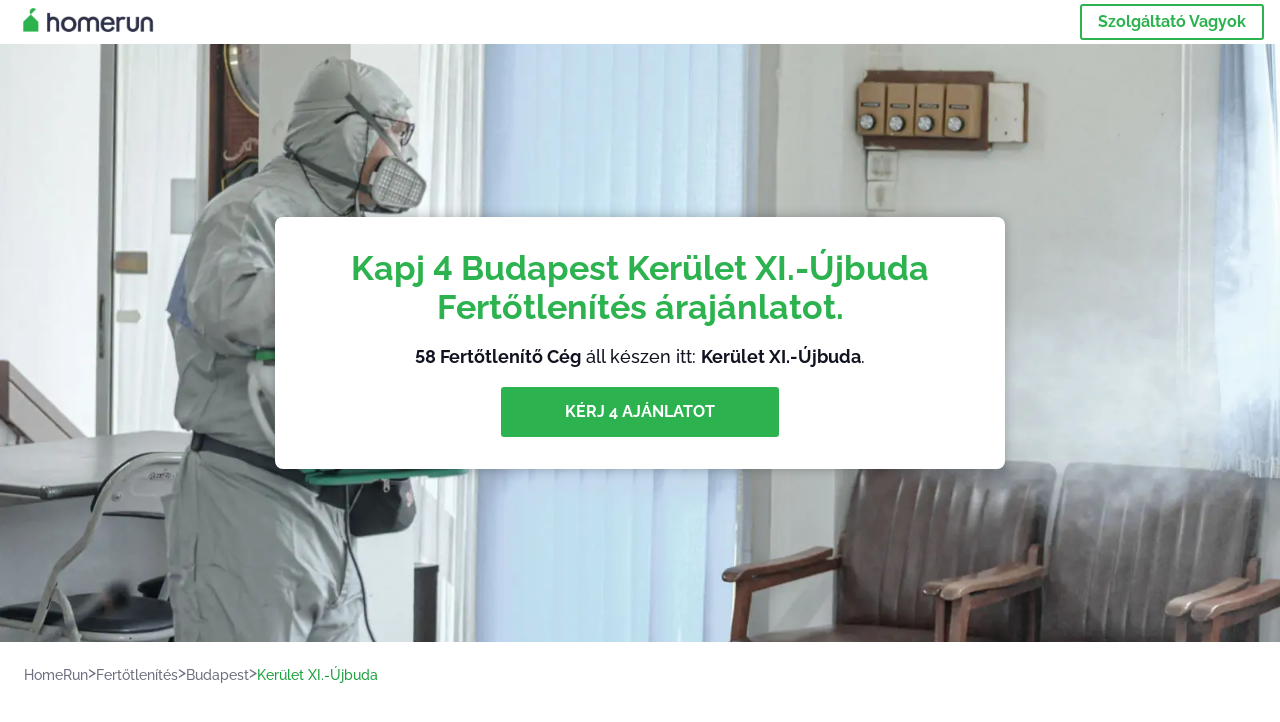

--- FILE ---
content_type: text/html; charset=utf-8
request_url: https://homerun.co.hu/kerulet-xi-ujbuda-fertotlenites
body_size: 160699
content:
<!doctype html><html lang="hu"><head><meta charset="utf-8"><title>Top 40 Fertőtlenítő Cég Szolgáltatás Itt: Kerület XI.-Újbuda | HomeRun</title><base href="/"><meta name="viewport" content="width=device-width,initial-scale=1"><link rel="canonical" href="https://homerun.co.hu/kerulet-xi-ujbuda-fertotlenites"><link rel="preload" as="image" id="preload" href="https://cdn.armut.com/images/services/00753-fertotlenites.jpg?v=1768377849461" imagesrcset="https://cdn.armut.com/images/services/mobile/00753-fertotlenites.jpg?v=1768377849461 480w, https://cdn.armut.com/images/services/00753-fertotlenites.jpg?v=1768377849461 800w"><link rel="preconnect" href="https://cdn.armut.com"><link rel="stylesheet" href="https://cdn.armut.com/css/fontawesome.css"><link rel="preconnect" href="https://dev.visualwebsiteoptimizer.com"><script id="vwoCode">window._vwo_code||function(){var e=747326,t=!1,n=window,i=document,o=i.querySelector("#vwoCode"),r="_vwo_"+e+"_settings",s={};try{var a=JSON.parse(localStorage.getItem("_vwo_"+e+"_config"));s=a&&"object"==typeof a?a:{}}catch(e){}var c="session"===s.stT?n.sessionStorage:n.localStorage;code={use_existing_jquery:function(){return"undefined"!=typeof use_existing_jquery?use_existing_jquery:void 0},library_tolerance:function(){return"undefined"!=typeof library_tolerance?library_tolerance:void 0},settings_tolerance:function(){return s.sT||2e3},hide_element_style:function(){return"{"+(s.hES||"opacity:0 !important;filter:alpha(opacity=0) !important;background:none !important")+"}"},hide_element:function(){return"string"==typeof s.hE?s.hE:"body"},getVersion:function(){return 2},finish:function(){if(!t){t=!0;var e=i.getElementById("_vis_opt_path_hides");e&&e.parentNode.removeChild(e)}},finished:function(){return t},load:function(e){var t=this.getSettings(),o=i.createElement("script");t?(o.textContent=t,i.getElementsByTagName("head")[0].appendChild(o),n.VWO&&!VWO.caE||(c.removeItem(r),this.load(e))):(o.fetchPriority="high",o.src=e,o.type="text/javascript",o.onerror=function(){_vwo_code.finish()},i.getElementsByTagName("head")[0].appendChild(o))},getSettings:function(){try{var e=c.getItem(r);if(!e)return;return e=JSON.parse(e),Date.now()>e.e?void c.removeItem(r):e.s}catch(e){return}},init:function(){if(!(i.URL.indexOf("__vwo_disable__")>-1)){var t=this.settings_tolerance();n._vwo_settings_timer=setTimeout((function(){_vwo_code.finish(),c.removeItem(r)}),t);var s=i.currentScript,a=i.createElement("style"),d=this.hide_element(),_=s&&!s.async&&d?d+this.hide_element_style():"",u=i.getElementsByTagName("head")[0];a.setAttribute("id","_vis_opt_path_hides"),o&&a.setAttribute("nonce",o.nonce),a.setAttribute("type","text/css"),a.styleSheet?a.styleSheet.cssText=_:a.appendChild(i.createTextNode(_)),u.appendChild(a),this.load("https://dev.visualwebsiteoptimizer.com/j.php?a="+e+"&u="+encodeURIComponent(i.URL)+"&vn=2")}}},n._vwo_code=code,code.init()}()</script><style ng-app-id="ng">.carousel-flickity:focus{outline:0}.carousel-flickity{overflow:hidden}.carousel-flickity .flickity-button{border:none;background:0 0;width:32px;height:35px;opacity:.4;position:absolute;top:calc(50% - 16px)}.carousel-flickity .flickity-button[disabled]{display:none}.carousel-flickity .previous{left:-22px}.carousel-flickity .next{right:-22px}.carousel-flickity .flickity-slider{height:100%}.flickity-page-dots{position:absolute;width:100%;bottom:-32px;padding:0;margin:0;list-style:none;text-align:center;line-height:1}.flickity-page-dots .dot{display:inline-block;width:10px;height:10px;margin:0 8px;background:#333;border-radius:50%;opacity:.25;cursor:pointer}.flickity-page-dots .dot.is-selected{opacity:1}body,html{height:100%;min-height:100%}body{margin:0;padding:0;font-variant-numeric:lining-nums;color:#111321!important;-webkit-font-smoothing:antialiased;-moz-osx-font-smoothing:grayscale;font-feature-settings:"kern";font-kerning:normal;font-variant-ligatures:common-ligatures;text-rendering:optimizeLegibility;line-height:normal;letter-spacing:normal}button,input,optgroup,select,textarea{color:inherit}input[type=email],input[type=number],input[type=password],input[type=tel],input[type=text],textarea{-webkit-appearance:none}ul{padding:0}a{text-decoration:none}*,:after,:before{box-sizing:border-box}*{font-family:Roboto,Raleway,Helvetica,Arial,sans-serif}h1,h2,h3,h4,p{margin:0}.button,.button__cta,.button__join-us{text-decoration:none;background:0 0;display:inline-block;text-align:center;white-space:nowrap;vertical-align:middle;-webkit-user-select:none;user-select:none;border:none;outline:0;cursor:pointer}.button:hover,.button__cta:hover,.button__join-us:hover{outline:0}.button__cta,.button__primary{text-transform:none;background-color:#2cb34f;color:#fff!important;font-weight:700;font-size:14px;border-radius:3px;line-height:18px}.button__cta:hover,.button__primary:hover{background-color:#1ca03e}.button__cta:active,.button__primary:active{background-color:#168f43}.button__cta:focus,.button__primary:focus{outline:0}.button__cta:disabled,.button__primary:disabled{opacity:.2}.button__join-us,.button__secondary{text-transform:none;background-color:#f8f8f8;color:#111321!important;font-weight:700;font-size:14px;border-radius:3px;line-height:18px}.button__join-us:hover,.button__secondary:hover{background-color:#ebebeb}.button__join-us:active,.button__secondary:active{background-color:#e3e4e6}.button__join-us:focus,.button__secondary:focus{outline:0}.button__join-us:disabled,.button__secondary:disabled{opacity:.2}.button__tertiary{text-transform:none;background-color:transparent;color:#111321!important;font-weight:700;font-size:14px;border-radius:3px;line-height:18px}.button__tertiary:hover{background-color:#ebebeb}.button__tertiary:active{background-color:#e3e4e6}.button__tertiary:focus{outline:0}.button__tertiary:disabled{opacity:.2}.button__primary-destructive{text-transform:none;background-color:#ee401d;color:#fff!important;font-weight:700;font-size:14px;border-radius:3px;line-height:18px}.button__primary-destructive:hover{background-color:#d63a1a}.button__primary-destructive:active{background-color:#be3317}.button__primary-destructive:focus{outline:0}.button__primary-destructive:disabled{opacity:.2}.button__secondary-destructive{text-transform:none;background-color:#f8f8f8;color:#be3317!important;font-weight:700;font-size:14px;border-radius:3px;line-height:18px}.button__secondary-destructive:hover{background-color:#ebebeb}.button__secondary-destructive:active{background-color:#e3e4e6}.button__secondary-destructive:focus{outline:0}.button__secondary-destructive:disabled{opacity:.2}.button__icon{border:none;background:0 0;padding:0;margin:0;cursor:pointer}.button__icon:focus{outline:0}.button__link{background:0 0;border:none;color:#168f43;font-size:16px;outline:0;cursor:pointer;padding:0}.button__link--bold{font-weight:700}.button__link--small{font-size:12px}.button__rounded{font-weight:700;font-size:12px;padding:8px 16px;line-height:1;width:auto;background-color:#f8f8f8;color:#168f43!important;border-radius:20px}.button__rounded:active,.button__rounded:hover{background-color:#f3f3f3}.button__rounded:focus{outline:0}.button__rounded:disabled{opacity:.2}.button--very-small{font-weight:700;font-size:10px;line-height:14px}.button--small{font-weight:700;font-size:12px;line-height:16px}.button--medium{font-weight:700;font-size:14px;line-height:18px}.button--big,.button__cta,.button__join-us{font-weight:700;font-size:16px;line-height:20px}.button--padding-very-small{padding:2px 12px}.button--padding-small{padding:4px 16px}.button--padding-medium{padding:8px 32px}.button--padding-big,.button__cta,.button__join-us{padding:13px 64px}.button__be-pro{font-weight:700;font-size:16px;border-radius:3px;padding:8px 16px;line-height:1;width:auto;background-color:transparent;color:#2cb34f!important;border:2px solid #2cb34f}.button__be-pro:hover{background-color:transparent}.button__be-pro:active{background-color:#1ca03e}.button__be-pro:focus{outline:0}.button__be-pro:disabled{opacity:.2}.button__be-pro:hover{border:2px solid #2cb34f}.button__join-us{width:100%;padding-left:0;padding-right:0}.button__cta{white-space:initial}@media (max-width:1023.98px){.button__cta{width:100%;padding-left:0;padding-right:0}.button__cta--hero{width:calc(100% - 71px)}}@media (min-width:768px){.button__cta--hero{max-width:247px}}@media (min-width:1024px){.button__cta:not(.button__cta--hero){width:100%;padding-left:0;padding-right:0}.button__cta--hero{font-size:16px;line-height:24px;max-width:none}}.manuel-content .read-more{position:absolute;background:0 0;border:none;bottom:24px;right:24px;z-index:2;color:#168f43;font-size:16px;font-weight:700;padding:0;cursor:pointer}.manuel-content .read-more:after{content:"";background:url(https://cdn.armut.com/images/seo-pages/chevron.svg) no-repeat left;width:18px;height:9px;display:inline-block;margin-left:5px}.manuel-content__title{font-weight:700;font-size:18px;position:relative;margin:0 0 32px}.manuel-content__title:before{content:" ";width:100px;height:2px;background-color:#2cb34f;display:block;position:absolute;bottom:-15px}.manuel-content__container{line-height:22px;box-shadow:0 15px 35px #343a4314,0 5px 15px #00000014,0 0 2px #0000001a;border-radius:6px;padding:16px 16px 32px;margin-top:16px;position:relative;background-color:#fff}.manuel-content__container:not(.long){overflow:hidden}.manuel-content__container.long{height:auto}.manuel-content__container.long .read-more{display:none}.manuel-content__container.long:after{display:none}.manuel-content p{margin-bottom:16px}@media (max-width:1023.98px){.manuel-content__bg{position:relative}.manuel-content__bg:before{content:" ";background:url(https://cdn.armut.com/images/seo-pages/curve.svg) no-repeat top left #d9f4e0;background-size:contain;position:absolute;width:100%;height:100%;opacity:.5;top:0;left:0}}@media (min-width:768px){.manuel-content .read-more{bottom:24px;right:unset;left:0}.manuel-content__container{box-shadow:none;padding:0;margin-top:40px;font-size:18px;line-height:28px}.manuel-content__title{font-size:28px}.manuel-content__title:before{content:" ";width:140px}}@font-face{font-family:Raleway;font-style:normal;font-display:swap;font-weight:500;src:url(https://cdn.armut.com/javascript/angular/seo/raleway-v19-latin-ext_latin-500.woff2) format("woff2")}@font-face{font-family:Raleway;font-style:normal;font-display:swap;font-weight:700;src:url(https://cdn.armut.com/javascript/angular/seo/raleway-v19-latin-ext_latin-700.woff2) format("woff2")}.flickity-page-dots .dot{width:40px;margin:0;background-color:#c5c6cd;height:1px;opacity:1;border-radius:0;vertical-align:middle}.flickity-page-dots .dot.is-selected{background-color:#2cb34f;height:3px;border-radius:2px}.flickity-slider{min-height:100%}</style><style ng-app-id="ng">.seo-links__title{font-size:18px;line-height:28px;font-weight:700;margin-bottom:16px}.seo-links__title--sub{font-size:16px;line-height:24px;font-weight:700;color:#168f43;display:inline-block;margin-bottom:8px}.seo-links__item{font-size:14px;line-height:21px;font-weight:700;color:#168f43;display:block;margin-bottom:8px}.seo-links__item:visited{color:#2cb34f}.seo-section__header{font-size:18px;line-height:20px}@media (min-width:1024px){.seo-section__header{font-size:28px;line-height:32px}}.container{width:100%;padding-right:12px;padding-left:12px;margin-right:auto;margin-left:auto}@media (min-width:1024px){.container{max-width:968px}}@media (min-width:1440px){.container{max-width:1024px}}@media (min-width:1768px){.container{max-width:1440px}}.row{display:flex;flex-wrap:wrap;margin-right:-12px;margin-left:-12px}@media (max-width:1023.98px){.row-sm-reverse{flex-wrap:wrap-reverse}}.row>[class^=col-]{padding-top:.75rem;padding-bottom:.75rem;position:relative;width:100%;padding-right:12px;padding-left:12px}.row.center{justify-content:center}.col-4{flex:0 0 33.333333%;max-width:33.333333%}.col-6{flex:0 0 50%;max-width:50%}.col-10{flex:0 0 83.333333%;max-width:83.333333%}.col-11{flex:0 0 auto;max-width:91.66666667%}.col-12{flex:0 0 100%;max-width:100%}@media (min-width:768px){.col-sm-3{flex:0 0 25%;max-width:25%}}@media (min-width:768px){.col-sm-10{flex:0 0 80.3%;max-width:80.3%}}@media (min-width:1024px){.col-md-4{flex:0 0 33.333333%;max-width:33.333333%}.col-md-6{flex:0 0 50%;max-width:50%}.col-md-8{flex:0 0 66.666667%;max-width:66.666667%}.col-md-10{flex:0 0 83.333333%;max-width:83.333333%}}.align-self-center{align-self:center}.align-self-bottom{align-self:flex-end}.flex-col-align-center{display:flex;flex-direction:column;align-items:center}.display-none{display:none}@media (min-width:1024px){.display-fl-md{display:flex}}@media (min-width:1024px){.display-bl-md{display:block}}#sticky{top:0;display:none;position:fixed;left:0;z-index:1;width:100%;background-color:#fff}#sticky-mobile{display:none;position:fixed;left:0;z-index:1;width:100%;background-color:#fff;bottom:0;padding:16px}app-breadcrumb{display:block;margin:0 0 4px 16px}@media (min-width:1024px){app-breadcrumb{margin:24px 0 0 24px}}.cta-desktop{display:none}@media (min-width:1024px){.cta-desktop{display:block;background-color:#fff;padding:32px 8px}}.cta-mobile{background-color:#fff;padding:32px 0}@media (min-width:1024px){.cta-mobile{display:none}}.cta-mobile button~a{margin-top:16px}.seo-links{display:block;margin-bottom:32px;max-height:190px;overflow:hidden}@media (max-width:1439.98px){.seo-links{text-align:center}}@media (min-width:1024px){.seo-links{background-color:#f8f8f8;border-radius:3px;padding:16px;overflow:initial;max-height:initial}}</style><meta name="description" content="Nézd meg a top 40-es Fertőtlenítés szolgáltatás listát, melyet az ügyfelek értékelései alapján állítottunk össze. Kapj 4 egyedi árajánlatot a legjobbaktól."><style ng-app-id="ng">app-header{padding:4px 16px;z-index:1;justify-content:space-between;align-items:center;display:flex;background-color:#fff}.logo{display:inline-block;padding:4px}</style><style ng-app-id="ng">app-hero{display:block;width:100%}.hero{display:flex;flex-direction:column;align-items:center;position:relative;text-align:center;min-height:400px;margin-bottom:60px}.hero__description{position:absolute;background-color:#fff;border-radius:8px;padding:28px;text-align:center;bottom:-50px;z-index:2;margin:0 28px;box-shadow:0 15px 35px #343a4314,0 5px 15px #00000014,0 0 2px #0000001a}@media (max-width:767.98px){.hero__description .button__primary{padding-left:0;padding-right:0;width:100%}}.hero__description__title{font-size:20px;line-height:24px;margin:0;color:#2cb34f}.hero__description__detail{font-size:14px;line-height:22px;margin:16px 0}.hero__image{position:absolute;top:0;left:0;width:100%;height:100%;max-height:312px;z-index:1;align-items:flex-start;display:flex}.hero__image img{object-fit:cover;height:100%;width:100%}@media (min-width:768px){.hero{display:flex;justify-content:center;align-items:center;min-height:312px;margin-bottom:30px}.hero--image{align-items:unset}.hero__description{position:static;bottom:unset;margin:0}}@media (min-width:1024px){.hero{min-height:598px;margin-bottom:0}.hero__image{max-height:none}.hero__description{max-width:730px;box-shadow:0 0 12px #00000040;padding:32px}.hero__description__title{font-size:34px;line-height:39px}.hero__description__detail{font-size:18px;line-height:28px}.hero__description--sticky{position:fixed;top:15px}}@media (min-width:1440px){.hero{min-height:544px}}</style><style ng-app-id="ng">app-breadcrumb[_ngcontent-ng-c1657238851]{display:block}.breadcrumb[_ngcontent-ng-c1657238851]{display:flex;column-gap:6px;margin:0}@media (min-width:1024px){.breadcrumb.has-bg[_ngcontent-ng-c1657238851]{background-color:#f3f3f3;padding:8px 32px}}.breadcrumb[_ngcontent-ng-c1657238851] li[_ngcontent-ng-c1657238851]{display:inline-block}.breadcrumb[_ngcontent-ng-c1657238851] li[_ngcontent-ng-c1657238851] a[_ngcontent-ng-c1657238851]{font-size:12px;line-height:18px;display:flex;align-items:center;column-gap:6px;color:#6e7081}.breadcrumb[_ngcontent-ng-c1657238851] li[_ngcontent-ng-c1657238851] a[_ngcontent-ng-c1657238851]:after{content:" > ";position:relative;top:-2px;display:inline-block;color:#6e7081;font-size:16px;margin:0}.breadcrumb[_ngcontent-ng-c1657238851] li[_ngcontent-ng-c1657238851]:last-child a[_ngcontent-ng-c1657238851]{color:#1ca03e}.breadcrumb[_ngcontent-ng-c1657238851] li[_ngcontent-ng-c1657238851]:last-child a[_ngcontent-ng-c1657238851]:after{display:none}@media (min-width:768px){.breadcrumb[_ngcontent-ng-c1657238851] li[_ngcontent-ng-c1657238851] a[_ngcontent-ng-c1657238851]{font-size:14px;line-height:18px}}</style><style ng-app-id="ng">footer{background-color:#2d3049;color:#fff;padding:16px 0;margin-top:16px}.footer{font-size:12px;line-height:16px}.footer__title{margin-bottom:16px}.footer__link-item{color:#fff;display:block;margin:8px 0}.footer__link-item:hover,.footer__link-item:visited{color:#fff}</style><style ng-app-id="ng">app-services[_ngcontent-ng-c373390194]{display:block}@media (min-width:768px){.why[_ngcontent-ng-c373390194]{padding:32px 16px}}.service-types[_ngcontent-ng-c373390194]{display:flex;flex-wrap:wrap;justify-content:space-between;color:#fff;font-size:14px;line-height:18px;font-weight:700}@media (min-width:768px){.service-types[_ngcontent-ng-c373390194]{font-size:12px;line-height:16px}}.service-types__item[_ngcontent-ng-c373390194]{display:flex;width:calc(50% - 10px);height:70px;max-width:162px;border-radius:4px;background-repeat:no-repeat;background-size:cover;padding:4px;align-items:flex-end;margin-bottom:46px}@media (min-width:768px){.service-types__item[_ngcontent-ng-c373390194]{width:162px;margin-bottom:30px}}service-types[_ngcontent-ng-c373390194]{--bg-pos-classic-swedish:50% center;--bg-pos-neck-and-back:60% center;--bg-pos-relaxed:40% center;--bg-pos-anti-stress:60% center;--bg-pos-deep-tissue:40% center;--bg-pos-thai:85% center;--bg-pos-aromatherapy:50% center;--bg-pos-foot-reflexology:90% center;--bg-pos-cellulite:60% center;--bg-pos-sports:50% center}</style><style ng-app-id="ng">[_nghost-ng-c3908937763]{display:flex;flex-wrap:wrap;flex:1 100%;row-gap:20px;column-gap:12px;--icon-width:40px;--icon-height:42px}@media (min-width:768px){[_nghost-ng-c3908937763]{--icon-width:50px;--icon-height:47px;row-gap:24px}}.why__header[_ngcontent-ng-c3908937763]{width:100%;text-align:center}@media (min-width:768px){.why__header[_ngcontent-ng-c3908937763]{margin:32px 0 20px}}.reason-list[_ngcontent-ng-c3908937763]{list-style:none;margin:0;display:flex;flex-direction:column;row-gap:16px;width:100%}.reason-list__item[_ngcontent-ng-c3908937763]{display:flex;flex-direction:column;align-items:center;row-gap:16px;background-color:#f8f8f8;border-radius:12px;padding:16px 32px}.reason-list__item-text[_ngcontent-ng-c3908937763]{font-size:14px;line-height:22px;text-align:center;color:#111321;display:flex;flex-direction:column;row-gap:4px}.reason-list__item-text[_ngcontent-ng-c3908937763] b[_ngcontent-ng-c3908937763]{font-size:24px;line-height:28px}@media (min-width:768px){.reason-list[_ngcontent-ng-c3908937763]{display:grid;grid-template-columns:repeat(4,1fr);grid-template-rows:1fr;column-gap:24px}.reason-list[_ngcontent-ng-c3908937763] li[_ngcontent-ng-c3908937763]:first-child:nth-last-child(2){grid-column:2}.reason-list__item[_ngcontent-ng-c3908937763]{font-size:16px;line-height:24px;padding:28px 0;background-color:transparent;row-gap:12px}.reason-list__item[_ngcontent-ng-c3908937763] b[_ngcontent-ng-c3908937763]{font-size:34px;line-height:40px}}@media (min-width:1440px){.reason-list[_ngcontent-ng-c3908937763]{column-gap:56px}}.guarantee[_ngcontent-ng-c3908937763]{display:flex;grid-column-start:1;grid-column-end:5;flex-direction:row;column-gap:28px;padding:24px 28px;border-top:1.5px solid #d9e7d9;border-bottom:1.5px solid #d9e7d9;border-radius:0;--icon-width:36px;--icon-height:36px}.guarantee__description[_ngcontent-ng-c3908937763]{flex-grow:1;flex-shrink:1;flex-basis:0;font-size:14px;line-height:22px;color:#111321}</style><style ng-app-id="ng">[_nghost-ng-c3364205910]{display:block}</style><style ng-app-id="ng">.best-pros__title[_ngcontent-ng-c3097286574]{margin:16px 0;text-align:center;padding:0 12px}@media (min-width:768px){.best-pros__title[_ngcontent-ng-c3097286574]{margin:64px auto 32px}}@media (min-width:768px){.best-pros__title[_ngcontent-ng-c3097286574]{padding:0;margin:0 auto 32px}}@media (min-width:1024px){.best-pros__title[_ngcontent-ng-c3097286574]{text-align:initial}}.comments[_ngcontent-ng-c3097286574]{background-color:#f8f8f8;padding:16px 0 0}.comments__title[_ngcontent-ng-c3097286574]{text-align:center;margin-bottom:24px}@media (min-width:1024px){.comments__title[_ngcontent-ng-c3097286574]{font-size:28px;line-height:32px}}</style><style ng-app-id="ng">[_nghost-ng-c207561922]{display:block}</style><style ng-app-id="ng">[_nghost-ng-c3970172407]{width:var(--icon-width,initial);height:var(--icon-height,initial)}svg[_ngcontent-ng-c3970172407]{width:100%;height:100%}</style><style ng-app-id="ng">[_nghost-ng-c4011191022]{width:var(--icon-width,initial);height:var(--icon-height,initial)}svg[_ngcontent-ng-c4011191022]{width:100%;height:100%}</style><style ng-app-id="ng">.how-it-works{text-align:center}.how-it-works__title{font-weight:700;font-size:24px;line-height:28px;margin:16px 0}@media (min-width:1024px){.how-it-works__title{font-size:28px;line-height:33px}}@media (min-width:768px){.how-it-works__title{margin:60px auto 32px}}.how-it-works__text{padding:16px}.how-it-works__item{font-size:18px;line-height:24px;font-weight:700}.how-it-works__description{font-size:16px;line-height:24px}.how-it-works__image img{width:164px;margin:0 auto}.seo-section__header{font-size:18px;line-height:20px}@media (min-width:1024px){.seo-section__header{font-size:28px;line-height:32px}}how-it-works{display:block;padding:0 12px}.how-it-works__image{display:flex;align-items:center;justify-content:center;width:160px;height:160px;border-radius:50%;background-color:#f8f8f8}.how-it-works__image .message-bubbles{width:78px;height:78px}.how-it-works__image .credit-card{width:82px;height:75px}.how-it-works__image .scale{width:95px;height:94px}.how-it-works__image .thumbs-up{width:80px;height:80px}@media (min-width:1024px){.how-it-works .message-bubbles{width:82px;height:82px}.how-it-works .scale{width:106px;height:106px}.how-it-works .credit-card{width:86px;height:79px}.how-it-works .thumbs-up{width:69px;height:69px}}</style><style ng-app-id="ng">[_nghost-ng-c1157143673]{width:var(--icon-width,initial);height:var(--icon-height,initial)}svg[_ngcontent-ng-c1157143673]{width:100%;height:100%}</style><style ng-app-id="ng">[_nghost-ng-c3428779544]{width:var(--icon-width,initial);height:var(--icon-height,initial)}svg[_ngcontent-ng-c3428779544]{width:100%;height:100%}</style><style ng-app-id="ng">.similar-services[_ngcontent-ng-c3931206374]{padding-top:16px}.similar-services__title[_ngcontent-ng-c3931206374]{margin-bottom:32px}.similar-services__list[_ngcontent-ng-c3931206374]{display:flex;flex-direction:column;row-gap:12px;margin-bottom:8px}.similar-services__item[_ngcontent-ng-c3931206374]{font-size:14px;line-height:18px;margin:0}@media (min-width:1024px){.similar-services__title[_ngcontent-ng-c3931206374]{margin:32px 0 44px;text-align:center}.similar-services__list[_ngcontent-ng-c3931206374]{flex-direction:row;column-gap:80px;justify-content:center}.similar-services__list.grid[_ngcontent-ng-c3931206374]{display:grid;grid-template-columns:repeat(3,1fr);row-gap:32px}.similar-services__list.flex-col[_ngcontent-ng-c3931206374]{flex-direction:column;row-gap:32px}.similar-services__item[_ngcontent-ng-c3931206374]{font-size:18px;line-height:20.88px;margin:0;text-align:center}}@media (max-width:1439.98px){.similar-services[_ngcontent-ng-c3931206374]{text-align:center}}</style><style ng-app-id="ng">[_nghost-ng-c1718937569]{width:var(--icon-width,initial);height:var(--icon-height,initial)}svg[_ngcontent-ng-c1718937569]{width:100%;height:100%}</style><style ng-app-id="ng">[_nghost-ng-c607147422]{display:inline-block;width:var(--icon-width,initial);height:var(--icon-height,initial)}svg[_ngcontent-ng-c607147422]{width:100%;height:100%}@media (max-width:768px){svg.price-comments[_ngcontent-ng-c607147422]{width:15px;height:14px;margin-right:6px}}@media (min-width:768px){svg.price-comments[_ngcontent-ng-c607147422]{margin-right:6px}}</style><style ng-app-id="ng">[_nghost-ng-c1042836048]{width:var(--icon-width,initial);height:var(--icon-height,initial)}svg[_ngcontent-ng-c1042836048]{width:100%;height:100%}</style><style ng-app-id="ng">[_nghost-ng-c3255838202]{width:var(--icon-width,initial);height:var(--icon-height,initial)}svg[_ngcontent-ng-c3255838202]{width:100%;height:100%}</style><style ng-app-id="ng">app-pro-card{display:flex;justify-content:space-between;width:100%;margin-bottom:32px}app-pro-card a,app-pro-card a:focus,app-pro-card a:hover,app-pro-card a:visited{color:#111321}app-pro-card .button__link{font-size:12px;line-height:14px}app-pro-card p{font-size:14px;line-height:18px}.pro-card__photo{border:#e3e4e6;border-radius:50%;width:58px;height:58px;max-width:58px}@media (min-width:1024px){.pro-card__photo{width:80px;height:80px;max-width:80px}}.pro-card__photo.callAngularApps{cursor:pointer}.pro-card__detail{width:calc(100% - 70px)}@media (min-width:1024px){.pro-card__detail{width:calc(100% - 96px)}}.pro-card__name{font-size:18px;line-height:24px;font-weight:700}.pro-card__name.callAngularApps{cursor:pointer}.pro-card__date,.pro-card__place{font-weight:400;font-size:12px;line-height:14px}@media (min-width:1024px){.pro-card__date,.pro-card__place{font-size:14px;line-height:18px}}.pro-card__place{margin:2px 0 4px}.pro-card__info{margin-bottom:16px;word-break:break-word}.pro-card__button{background:0 0;border:none;cursor:pointer}</style><style ng-app-id="ng">app-comments[_ngcontent-ng-c3881927590]{display:block;background-color:#f8f8f8}@media (min-width:1024px){app-comments[_ngcontent-ng-c3881927590]{margin-left:0;margin-right:0}}.carousel-container[_ngcontent-ng-c3881927590]{max-width:100vw;overflow:hidden;padding-bottom:32px}.comments[_ngcontent-ng-c3881927590]{position:relative}.comments.flickity-enabled[_ngcontent-ng-c3881927590]{visibility:visible;overflow:initial}.comments__item[_ngcontent-ng-c3881927590]{cursor:pointer;display:flex;flex-direction:column;align-items:flex-start;background-color:#fff;width:70%;padding:24px;margin:0 8px;min-height:100%}@media (min-width:1024px){.comments__item[_ngcontent-ng-c3881927590]{background-color:transparent;margin:0;width:100%}}.comments__item__name[_ngcontent-ng-c3881927590]{font-size:14px;line-height:21px;font-weight:700}.comments__item__date[_ngcontent-ng-c3881927590],.comments__item__detail[_ngcontent-ng-c3881927590],.comments__item__service-name[_ngcontent-ng-c3881927590]{font-size:12px;line-height:18px;font-weight:400}.comments__item__date[_ngcontent-ng-c3881927590],.comments__item__service-name[_ngcontent-ng-c3881927590]{color:#6e7081}.comments__item__detail[_ngcontent-ng-c3881927590]{color:#111321}.comments__item__stars[_ngcontent-ng-c3881927590]{display:flex;column-gap:2px;margin:4px 0}.comments__item__stars[_ngcontent-ng-c3881927590] icon-star[_ngcontent-ng-c3881927590]{--icon-width:19px}@media (min-width:1024px){.comments[_ngcontent-ng-c3881927590]{visibility:visible;margin:0}.comments[_ngcontent-ng-c3881927590] icon-star[_ngcontent-ng-c3881927590] svg[_ngcontent-ng-c3881927590]{height:31px;width:32px}}.price[_ngcontent-ng-c3881927590] .comments__item[_ngcontent-ng-c3881927590]{box-shadow:0 15px 35px #343a4314,0 5px 15px #00000014,0 0 2px #0000001a;border-radius:6px}@media (min-width:768px){.price[_ngcontent-ng-c3881927590] .comments__item[_ngcontent-ng-c3881927590]{opacity:.7;background-color:#fff;width:450px;padding:32px;transform:scale(.8)}.price[_ngcontent-ng-c3881927590] .comments__item__stars[_ngcontent-ng-c3881927590]{margin-bottom:16px}.price[_ngcontent-ng-c3881927590] .comments__item__date[_ngcontent-ng-c3881927590]{position:absolute;right:32px}.price[_ngcontent-ng-c3881927590] .comments__item__date[_ngcontent-ng-c3881927590],.price[_ngcontent-ng-c3881927590] .comments__item__name[_ngcontent-ng-c3881927590]{margin-bottom:8px}.price[_ngcontent-ng-c3881927590] .comments__item__date[_ngcontent-ng-c3881927590],.price[_ngcontent-ng-c3881927590] .comments__item__detail[_ngcontent-ng-c3881927590],.price[_ngcontent-ng-c3881927590] .comments__item__name[_ngcontent-ng-c3881927590],.price[_ngcontent-ng-c3881927590] .comments__item__service-name[_ngcontent-ng-c3881927590]{font-size:16px}.price[_ngcontent-ng-c3881927590] .comments__item.is-selected[_ngcontent-ng-c3881927590]{opacity:1;transform:unset}}.price[_ngcontent-ng-c3881927590] .comments__item__stars[_ngcontent-ng-c3881927590]{display:block}</style><style ng-app-id="ng">.seo-section__header{font-size:18px;line-height:20px}@media (min-width:1024px){.seo-section__header{font-size:28px;line-height:32px}}app-faq{display:block}app-faq h2{text-align:center}app-faq ul{list-style:none}.faq{font-size:14px;line-height:22px}.faq__question{display:block;margin-bottom:8px}.faq__qa-set{margin-bottom:16px}</style><link rel="apple-touch-icon" sizes="57x57" href="https://cdn.armut.com/images/Favicons/ahomerun-apple-icon-57x57.png">
<link rel="apple-touch-icon" sizes="60x60" href="https://cdn.armut.com/images/Favicons/ahomerun-apple-icon-60x60.png">
<link rel="apple-touch-icon" sizes="72x72" href="https://cdn.armut.com/images/Favicons/ahomerun-apple-icon-72x72.png">
<link rel="apple-touch-icon" sizes="76x76" href="https://cdn.armut.com/images/Favicons/ahomerun-apple-icon-76x76.png">
<link rel="apple-touch-icon" sizes="114x114"
  href="https://cdn.armut.com/images/Favicons/ahomerun-apple-icon-114x114.png">
<link rel="apple-touch-icon" sizes="120x120"
  href="https://cdn.armut.com/images/Favicons/ahomerun-apple-icon-120x120.png">
<link rel="apple-touch-icon" sizes="144x144"
  href="https://cdn.armut.com/images/Favicons/ahomerun-apple-icon-144x144.png">
<link rel="apple-touch-icon" sizes="152x152"
  href="https://cdn.armut.com/images/Favicons/ahomerun-apple-icon-152x152.png">
<link rel="apple-touch-icon" sizes="180x180"
  href="https://cdn.armut.com/images/Favicons/ahomerun-apple-icon-180x180.png">
<link rel="icon" type="image/png" href="https://cdn.armut.com/images/Favicons/ahomerun-favicon-16x16.png" sizes="16x16">
<link rel="icon" type="image/png" href="https://cdn.armut.com/images/Favicons/ahomerun-favicon-32x32.png" sizes="32x32">
<link rel="icon" type="image/png" href="https://cdn.armut.com/images/Favicons/ahomerun-favicon-96x96.png" sizes="96x96">
<link rel="icon" type="image/png" href="https://cdn.armut.com/images/Favicons/ahomerun-android-icon-192x192.png"
  sizes="192x192">
<meta name="msapplication-TileColor" content="#00a300">
<meta name="msapplication-TileImage" content="https://cdn.armut.com/images/Favicons/ahomerun-apple-icon-144x144.png">

<style>
  body #iubenda-cs-banner .iubenda-cs-content {
    border-top: 1px solid #585965 !important
  }

  @media (min-width: 992px) {
    body #iubenda-cs-banner.iubenda-cs-default .iubenda-cs-rationale {
      margin: 0 auto !important
    }
  }

  body #iubenda-cs-banner .iubenda-banner-content {
    padding: 4px 16px !important
  }

  @media (min-width: 640px) {
    body #iubenda-cs-banner .iubenda-banner-content div:nth-child(1) {
      margin-top: 4px !important
    }
  }

  body #iubenda-cs-banner .iubenda-cs-opt-group {
    margin: 4px 8px !important
  }

  body #iubenda-cs-banner .iubenda-cs-opt-group button {
    padding: 4px 16px !important
  }

  @media (max-width: 639px) {
    body #iubenda-cs-banner .iubenda-cs-opt-group button {
      margin: 2px 3px !important;
      padding: 2px 20px !important
    }
  }
</style>
<script type="text/javascript">
  var _iub = _iub || [];
  _iub.csConfiguration = { "askConsentAtCookiePolicyUpdate": true, "cookiePolicyInOtherWindow": true, "lang": "en", "perPurposeConsent": true, "siteId": 3547176, "whitelabel": false, "cookiePolicyId": 67465218, "i18n": { "en": { "banner": { "dynamic": { "body": "Mi és kiválasztott harmadik felek cookie-kat vagy hasonló technológiákat használunk technikai célokra, és az Ön beleegyezésével más célokra is, a süti szabályzatban meghatározottak szerint.\n\nA hozzájáruláshoz használja az „Elfogadás” gombot. Az elfogadás nélküli folytatáshoz használja az „Elutasítás” gombot." } } } }, "cookiePolicyUrl": "https://homerun.co.hu/adatvedelmi", "banner": { "acceptButtonColor": "#338507", "acceptButtonDisplay": true, "backgroundColor": "#FFFFFF", "closeButtonDisplay": false, "customizeButtonColor": "#338507", "customizeButtonDisplay": true, "fontSizeBody": "10px", "linksColor": "#000000", "position": "bottom", "rejectButtonColor": "#338507", "rejectButtonDisplay": true, "showTitle": false, "textColor": "#000000", "acceptButtonCaption": "Elfogad", "customizeButtonCaption": "Rudj meg többet", "rejectButtonCaption": "Elutasít" } };
</script>
<script type="text/javascript" src="https://cs.iubenda.com/autoblocking/3547176.js"></script>
<script type="text/javascript" src="//cdn.iubenda.com/cs/iubenda_cs.js" charset="UTF-8" async></script>
<script>
  window.dataLayer = window.dataLayer || [];
</script>

<script>
  (function (i, s, o, g, r, a, m) {
    i['GoogleAnalyticsObject'] = r;
    i[r] = i[r] || function () {
      (i[r].q = i[r].q || []).push(arguments)
    }, i[r].l = 1 * new Date();
    a = s.createElement(o),
      m = s.getElementsByTagName(o)[0];
    a.async = 1;
    a.src = g;
    m.parentNode.insertBefore(a, m)
  })(window, document, 'script', 'https://www.google-analytics.com/analytics.js', 'ga');
  ga('create', 'UA-7211276-18', 'auto');
  ga('require', 'OPT-5KS7R5C');
</script>
<!-- Google Tag Manager -->
<script>(function (w, d, s, l, i) {
    w[l] = w[l] || []; w[l].push({
      'gtm.start':
        new Date().getTime(), event: 'gtm.js'
    }); var f = d.getElementsByTagName(s)[0],
      j = d.createElement(s), dl = l != 'dataLayer' ? '&l=' + l : ''; j.async = true; j.src =
        'https://www.googletagmanager.com/gtm.js?id=' + i + dl; f.parentNode.insertBefore(j, f);
  })(window, document, 'script', 'dataLayer', 'GTM-NWWXL56');</script>
</head>

<body>
  <noscript><iframe src="https://www.googletagmanager.com/ns.html?id=GTM-NWWXL56" height="0" width="0"
      style="display:none;visibility:hidden"></iframe></noscript><app-root ng-version="16.2.12" ng-server-context="ssg"><router-outlet></router-outlet><app-service-factory><input id="serviceId" type="hidden" value="753"><input id="arealevel1id" type="hidden" value="33000"><input id="arealevel2id" type="hidden" value="40445"><input id="serviceName" type="hidden" value="Fertőtlenítés"><input id="serviceImageUrl" type="hidden" value="00753-fertotlenites.jpg"><input id="bm" type="hidden" value="1"><input id="configurationUrl" type="hidden" value="https://configuration.armut.com/"><input id="cobUrl" type="hidden" value="https://cdn.armut.com/javascript/angular/CustomerOnboarding/"><input id="cobLanguageUrl" type="hidden" value="hu-HU"><input id="countryId" type="hidden" value="13"><input id="collectorHost" type="hidden" value="c.homerun.co.hu"><input id="countryCode" type="hidden" value="HU"><app-header data-testid="seo-header"><a class="logo" href="https://homerun.co.hu"><img height="100%" loading="lazy" width="136" class="js-sentinel-button" alt="https://homerun.co.hu" src="https://cdn.armut.com/images/themes/homerun/logo-negative.png" data-buttonname="SEOS2_topLeftLogo_homepage"></a><a data-testid="seo-key-element" type="button" class="button button__be-pro js-sentinel-button" href="https://homerun.co.hu/szolgaltatoi-regisztracio-753" title="Szolgáltató Vagyok" data-buttonname="SEOS2_topRightProSignup_proSignupWid">Szolgáltató Vagyok</a></app-header><app-hero data-testid="seo-service-hero"><div class="hero" title="Fertőtlenítés"><picture class="hero__image"><source media="(max-width: 479px)" srcset="https://cdn.armut.com/images/services/mobile/00753-fertotlenites.jpg?v=1768377849461"><source media="(max-width: 920px)" srcset="https://cdn.armut.com/images/services/00753-fertotlenites.jpg?v=1768377849461"><source media="(max-width: 1400px)" srcset="https://cdn.armut.com/images/services/desktop/00753-fertotlenites.jpg?v=1768377849461"><source media="(min-width: 1400px)" srcset="https://cdn.armut.com/images/services/desktop-large/00753-fertotlenites.jpg?v=1768377849461"><img alt="Fertőtlenítés" src="https://cdn.armut.com/images/services/00753-fertotlenites.jpg?v=1768377849461"></picture><div id="hero__description" class="hero__description"><h1 data-testid="seo-key-element" class="hero__description__title">Kapj 4 Budapest Kerület XI.-Újbuda Fertőtlenítés árajánlatot.</h1><p data-testid="seo-key-element" class="hero__description__detail"><b>58 Fertőtlenítő Cég</b> áll készen itt: <b>Kerület XI.-Újbuda</b>.</p><button data-testid="seo-key-element" type="button" class="callAngularApps button__cta button__cta--hero js-sentinel-button" data-buttonname="SEOS2_stickyWeb_COB" data-url="/quote/fertotlenites/753/1">KÉRJ 4 AJÁNLATOT</button></div></div></app-hero><app-breadcrumb data-testid="seo-breadcrumb" _nghost-ng-c1657238851><ul _ngcontent-ng-c1657238851 itemscope itemtype="http://schema.org/BreadcrumbList" class="breadcrumb"><li _ngcontent-ng-c1657238851 itemprop="itemListElement" itemscope itemtype="http://schema.org/ListItem"><a _ngcontent-ng-c1657238851 itemprop="item" title="HomeRun" href="https://homerun.co.hu"><span _ngcontent-ng-c1657238851 itemprop="name" class="js-sentinel-button" data-buttonname="SEOS2_breadcrumb_homepage">HomeRun</span></a><meta _ngcontent-ng-c1657238851 itemprop="position" content="1"></li><li _ngcontent-ng-c1657238851 itemprop="itemListElement" itemscope itemtype="http://schema.org/ListItem"><a _ngcontent-ng-c1657238851 itemprop="item" title="Fertőtlenítés" href="https://homerun.co.hu/fertotlenites"><span _ngcontent-ng-c1657238851 itemprop="name" class="js-sentinel-button" data-buttonname="SEOS2_breadcrumb_SEOS">Fertőtlenítés</span></a><meta _ngcontent-ng-c1657238851 itemprop="position" content="2"></li><li _ngcontent-ng-c1657238851 itemprop="itemListElement" itemscope itemtype="http://schema.org/ListItem"><a _ngcontent-ng-c1657238851 itemprop="item" title="Budapest" href="https://homerun.co.hu/budapest-fertotlenites"><span _ngcontent-ng-c1657238851 itemprop="name" class="js-sentinel-button" data-buttonname="SEOS2_breadcrumb_SEOS1">Budapest</span></a><meta _ngcontent-ng-c1657238851 itemprop="position" content="3"></li><li _ngcontent-ng-c1657238851 itemprop="itemListElement" itemscope itemtype="http://schema.org/ListItem"><a _ngcontent-ng-c1657238851 itemprop="item" style="pointer-events:none;cursor:default"><span _ngcontent-ng-c1657238851 itemprop="name">Kerület XI.-Újbuda</span></a><meta _ngcontent-ng-c1657238851 itemprop="position" content="4"></li></ul></app-breadcrumb><app-default-service _nghost-ng-c373390194><section _ngcontent-ng-c373390194 class="why"><div _ngcontent-ng-c373390194 class="container"><div _ngcontent-ng-c373390194 class="row"><div _ngcontent-ng-c373390194 class="col-12"><app-why _ngcontent-ng-c373390194 data-testid="seo-why" _nghost-ng-c3908937763><h2 _ngcontent-ng-c3908937763 class="seo-section__header why__header">Hogy miért a HomeRun-t válaszd Kerület XI.-Újbuda Fertőtlenítés kérésedhez?</h2><ul _ngcontent-ng-c3908937763 class="reason-list"><li _ngcontent-ng-c3908937763 class="reason-list__item"><icon-bag _ngcontent-ng-c3908937763 _nghost-ng-c3970172407><svg _ngcontent-ng-c3970172407="" xmlns="http://www.w3.org/2000/svg" viewBox="0 0 38 36" fill="none"><g _ngcontent-ng-c3970172407="" clip-path="url(#clip0_748_3454)"><path _ngcontent-ng-c3970172407="" d="M34.1758 10.2319V17.0816H22.252V15.94C22.252 14.6842 21.2764 13.6567 20.084 13.6567H17.916C16.7236 13.6567 15.748 14.6842 15.748 15.94V17.0816H3.82422V10.2319C3.82422 9.60397 4.31201 9.09024 4.9082 9.09024H33.0918C33.688 9.09024 34.1758 9.60397 34.1758 10.2319Z" fill="#2cb34f"/><path _ngcontent-ng-c3970172407="" d="M33.0918 7.18041H26.5879V6.09842C26.5879 3.12295 24.1489 0.688477 21.168 0.688477H16.832C13.8511 0.688477 11.4121 3.12295 11.4121 6.09842V7.18041H4.90821C3.11963 7.18041 1.65625 8.6411 1.65625 10.4264V32.0662C1.65625 33.8514 3.11963 35.3121 4.90821 35.3121H33.0918C34.8804 35.3121 36.3438 33.8514 36.3438 32.0662V10.4264C36.3438 8.6411 34.8804 7.18041 33.0918 7.18041ZM13.5801 6.09842C13.5801 4.31314 15.0435 2.85245 16.832 2.85245H21.168C22.9566 2.85245 24.4199 4.31314 24.4199 6.09842V7.18041H13.5801V6.09842ZM34.1758 32.0662C34.1758 32.6613 33.688 33.1482 33.0918 33.1482H4.90821C4.31201 33.1482 3.82422 32.6613 3.82422 32.0662V19.0823H15.7481V20.1643C15.7481 21.3545 16.7236 22.3283 17.916 22.3283H20.084C21.2764 22.3283 22.252 21.3545 22.252 20.1643V19.0823H34.1758V32.0662ZM17.916 20.1643V15.8363H20.084V20.1643H17.916ZM34.1758 16.9183H22.252V15.8363C22.252 14.6461 21.2764 13.6723 20.084 13.6723H17.916C16.7236 13.6723 15.7481 14.6461 15.7481 15.8363V16.9183H3.82422V10.4264C3.82422 9.83128 4.31201 9.34439 4.90821 9.34439H33.0918C33.688 9.34439 34.1758 9.83128 34.1758 10.4264V16.9183Z" fill="#111321"/></g><defs _ngcontent-ng-c3970172407=""><clipPath _ngcontent-ng-c3970172407="" id="clip0_748_3454"><rect _ngcontent-ng-c3970172407="" width="37" height="35" fill="white" transform="translate(0.5 0.5)"/></clipPath></defs></svg></icon-bag><p _ngcontent-ng-c3908937763 data-testid="seo-key-element" dynamicencapsulation class="reason-list__item-text">Több száz Fertőtlenítés szakember áll készen, hogy a legjobb szolgáltatást nyújtsa itt: Kerület XI.-Újbuda.</p></li><li _ngcontent-ng-c3908937763 class="reason-list__item"><icon-star _ngcontent-ng-c3908937763 _nghost-ng-c607147422><svg _ngcontent-ng-c607147422="" fill="none" xmlns="http://www.w3.org/2000/svg" class="star" viewBox="0 0 19 17"><path _ngcontent-ng-c607147422="" fill-rule="evenodd" clip-rule="evenodd" d="M9.96106 1.08278C9.78864 0.676846 9.21334 0.676722 9.04074 1.08258L7.1897 5.43516C7.14613 5.5376 7.04943 5.60749 6.9385 5.61672L1.71692 6.0512C1.45126 6.07331 1.34424 6.40504 1.5469 6.57823L5.50857 9.96387C5.59405 10.0369 5.63151 10.1517 5.60559 10.2611L4.41026 15.3082C4.34911 15.5665 4.62867 15.7711 4.85632 15.6348L9.34696 12.9455C9.44188 12.8886 9.56038 12.8886 9.65529 12.9455L14.1431 15.6345C14.3707 15.7709 14.6503 15.5663 14.5892 15.3081L13.3944 10.2611C13.3685 10.1516 13.4059 10.0369 13.4914 9.96388L17.4531 6.57824C17.6558 6.40505 17.5487 6.07331 17.2831 6.05121L12.061 5.61673C11.95 5.60749 11.8533 5.53755 11.8098 5.43505L9.96106 1.08278Z" fill="#2cb34f" stroke="#111321"/></svg></icon-star><p _ngcontent-ng-c3908937763 data-testid="seo-key-element" dynamicencapsulation class="reason-list__item-text">Az ügyfelek ezreinek átlagos értékelési pontjai megkönnyítik a megfelelő szolgáltató kiválasztását Kerület XI.-Újbuda környékén.</p></li><li _ngcontent-ng-c3908937763 class="reason-list__item"><icon-comment-bubbles _ngcontent-ng-c3908937763 _nghost-ng-c1042836048><svg _ngcontent-ng-c1042836048="" xmlns="http://www.w3.org/2000/svg" width="24" height="24" viewBox="0 0 37 38" fill="none"><g _ngcontent-ng-c1042836048="" clip-path="url(#clip0_748_3460)"><path _ngcontent-ng-c1042836048="" d="M33.8145 0.395996H12.6865C10.7497 0.395996 9.16514 1.96571 9.16514 3.88426V12.0235H3.29624C1.35951 12.0235 -0.225098 13.5933 -0.225098 15.5118V36.4414C-0.225098 36.9065 0.0683546 37.3135 0.479178 37.4879C0.596556 37.546 0.772616 37.6041 0.948683 37.6041C1.24213 37.6041 1.53559 37.4879 1.77034 37.2553L5.76119 33.3019C5.99595 33.0694 6.28939 32.9531 6.58283 32.9531H24.3656C26.3024 32.9531 27.887 31.3834 27.887 29.4649V21.3256H30.4106C30.704 21.3256 30.9975 21.4419 31.2322 21.6744L35.2231 25.6278C35.4578 25.8603 35.7513 25.9766 36.0447 25.9766C36.2208 25.9766 36.3382 25.9766 36.5142 25.8603C36.9251 25.6859 37.2185 25.2789 37.2185 24.8138V3.88426C37.3359 1.96571 35.81 0.395996 33.8145 0.395996ZM25.5981 29.4649C25.5981 30.1044 25.0699 30.6276 24.4243 30.6276H6.64152C5.7025 30.6276 4.82216 30.9764 4.17658 31.6741L2.18116 33.6508V15.5118C2.18116 14.8723 2.70936 14.349 3.35494 14.349H24.483C25.1286 14.349 25.6568 14.8723 25.6568 15.5118V29.4649H25.5981ZM34.9883 21.9651L32.9929 19.9884C32.3473 19.3489 31.467 18.9419 30.528 18.9419H28.0043V15.4537C28.0043 13.5351 26.4197 11.9654 24.483 11.9654H11.5714V3.82614C11.5714 3.18662 12.0996 2.66338 12.7452 2.66338H33.8732C34.5188 2.66338 35.047 3.18662 35.047 3.82614V21.9651H34.9883Z" fill="#111321"/><path _ngcontent-ng-c1042836048="" d="M15.8795 24.8134C15.8795 25.1041 15.7621 25.3948 15.5274 25.6273C15.2926 25.8599 14.9992 25.9761 14.7057 25.9761H7.66304C7.01746 25.9761 6.48926 25.4529 6.48926 24.8134C6.48926 24.5227 6.60664 24.232 6.8414 23.9995C7.07615 23.7669 7.36959 23.6506 7.66304 23.6506H14.7057C15.3513 23.6506 15.8795 24.1739 15.8795 24.8134Z" fill="#2cb34f"/><path _ngcontent-ng-c1042836048="" d="M28.7911 9.69758H17.0533C16.4077 9.69758 15.8795 9.17434 15.8795 8.53482C15.8795 7.89531 16.4077 7.37207 17.0533 7.37207H28.7911C29.4367 7.37207 29.9649 7.89531 29.9649 8.53482C29.9649 9.17434 29.4953 9.69758 28.7911 9.69758Z" fill="#2cb34f"/><path _ngcontent-ng-c1042836048="" d="M20.5746 20.1624C20.5746 20.4531 20.4573 20.7438 20.2225 20.9763C19.9877 21.2089 19.6943 21.3251 19.4008 21.3251H7.66304C7.01746 21.3251 6.48926 20.8019 6.48926 20.1624C6.48926 19.8717 6.60664 19.581 6.8414 19.3484C7.07615 19.1159 7.36959 18.9996 7.66304 18.9996H19.4008C20.0464 18.9996 20.5746 19.5229 20.5746 20.1624Z" fill="#2cb34f"/><path _ngcontent-ng-c1042836048="" d="M15.8795 24.8134C15.8795 25.1041 15.7621 25.3948 15.5274 25.6273C15.2926 25.8599 14.9992 25.9761 14.7057 25.9761H7.66304C7.01746 25.9761 6.48926 25.4529 6.48926 24.8134C6.48926 24.5227 6.60664 24.232 6.8414 23.9995C7.07615 23.7669 7.36959 23.6506 7.66304 23.6506H14.7057C15.3513 23.6506 15.8795 24.1739 15.8795 24.8134Z" fill="#2cb34f"/></g><defs _ngcontent-ng-c1042836048=""><clipPath _ngcontent-ng-c1042836048="" id="clip0_748_3460"><rect _ngcontent-ng-c1042836048="" width="37" height="38" fill="white"/></clipPath></defs></svg></icon-comment-bubbles><p _ngcontent-ng-c3908937763 data-testid="seo-key-element" dynamicencapsulation class="reason-list__item-text">Számtalan valós és jóváhagyott értékelés Kerület XI.-Újbuda környékén segít a döntésben.</p></li><li _ngcontent-ng-c3908937763 class="reason-list__item"><icon-user _ngcontent-ng-c3908937763 _nghost-ng-c4011191022><svg _ngcontent-ng-c4011191022="" fill="none" viewBox="0 0 24 24" xmlns="http://www.w3.org/2000/svg" width="24" height="24"><path _ngcontent-ng-c4011191022="" fill-rule="evenodd" clip-rule="evenodd" d="M13.0002 4H11.0002C9.62269 4 8.50018 5.12251 8.50018 6.50003V10.0001C8.50018 10.9476 8.87268 11.8326 9.54744 12.4976C10.2077 13.1451 11.0752 13.5001 12.0002 13.5001H12.0627C13.9577 13.4651 15.5003 11.8526 15.5003 9.90007V6.50003C15.5003 5.12251 14.3777 4 13.0002 4ZM12.0451 12.5C13.4001 12.475 14.5002 11.31 14.5002 9.89998V6.49994C14.5002 5.67243 13.8279 4.99992 13.0001 4.99992H11.0001C10.1724 4.99992 9.50009 5.67243 9.50009 6.49994V9.99998C9.50009 10.6775 9.76535 11.31 10.2476 11.785C10.7301 12.2575 11.3726 12.5075 12.0451 12.5Z" fill="#404259"/><path _ngcontent-ng-c4011191022="" fill-rule="evenodd" clip-rule="evenodd" d="M17.5002 20.0001H6.50003C5.12176 20.0001 4 18.8785 4 17.5V14.6775C4 14.0617 4.36925 13.5147 4.94026 13.284L7.23104 12.368C7.64904 12.2007 8.1303 12.3357 8.3998 12.6962C9.25681 13.8425 10.5691 14.5 12.0001 14.5C13.4314 14.5 14.7436 13.8425 15.6006 12.6962C15.8699 12.3357 16.3506 12.2015 16.7694 12.368L19.0584 13.2835C19.6312 13.5147 20.0002 14.0617 20.0002 14.6775V17.5C20.0002 18.8785 18.8787 20.0001 17.5002 20.0001ZM7.59904 13.295L5.31302 14.2118C5.12376 14.2885 5.00001 14.4715 5.00001 14.6775V17.5C5.00001 18.3273 5.67302 19.0001 6.50003 19.0001H17.5002C18.3274 19.0001 19.0002 18.3273 19.0002 17.5V14.6775C19.0002 14.4715 18.8767 14.2885 18.6857 14.2113L16.3981 13.2965C15.3541 14.6963 13.7501 15.5 12.0001 15.5C10.2503 15.5 8.64631 14.6963 7.59904 13.295Z" fill="#404259"/><path _ngcontent-ng-c4011191022="" fill-rule="evenodd" clip-rule="evenodd" d="M7.59891 13.2947L5.31288 14.2114C5.12363 14.2882 4.99988 14.4712 4.99988 14.6772V17.4997C4.99988 18.327 5.67289 18.9997 6.4999 18.9997H17.5C18.3273 18.9997 19 18.327 19 17.4997V14.6772C19 14.4712 18.8765 14.2882 18.6855 14.2109L16.398 13.2962C15.354 14.6959 13.75 15.4997 12 15.4997C10.2502 15.4997 8.64617 14.6959 7.59891 13.2947" fill="#2cb34f"/></svg></icon-user><p _ngcontent-ng-c3908937763 data-testid="seo-key-element" dynamicencapsulation class="reason-list__item-text">Évente ügyfelek ezrei bíznak a HomeRun for Fertőtlenítés szolgáltatásban.</p></li></ul><div _ngcontent-ng-c3908937763 class="guarantee"><icon-shield _ngcontent-ng-c3908937763 _nghost-ng-c3255838202><svg _ngcontent-ng-c3255838202="" viewBox="0 0 24 24" fill="none" xmlns="http://www.w3.org/2000/svg" width="24" height="24"><path _ngcontent-ng-c3255838202="" d="M11.3216 3.30351C11.4961 3.11047 11.7435 3 12 3V20C11.8511 20 11.7019 19.9632 11.5664 19.8893L8.07084 17.9846C6.17658 16.9525 5 14.9679 5 12.8054V6.14772C5 5.64169 5.38573 5.22555 5.87849 5.20037L5.88154 5.20021C7.60138 5.11173 9.3795 5.02024 10.6551 3.96901C10.8255 3.82849 10.9866 3.67443 11.1342 3.51144L11.3216 3.30351Z" fill="#2cb34f"/><path _ngcontent-ng-c3255838202="" d="M12 3.5V19.5M18.1218 5.20037C17.9423 5.19089 17.7624 5.18385 17.5827 5.17654C17.2689 5.16382 16.9548 5.15109 16.6422 5.12754C15.0388 5.00597 13.6978 4.43226 12.8658 3.51144L12.6776 3.30324C12.5034 3.11047 12.2565 3 12 3C11.7435 3 11.4961 3.11047 11.3216 3.30351L11.1342 3.51144C10.9866 3.67443 10.8255 3.82849 10.6551 3.96901C9.37875 5.02086 7.59928 5.11183 5.87849 5.20037C5.38573 5.22555 5 5.64169 5 6.14772V12.8054C5 14.9679 6.17658 16.9525 8.07084 17.9846L11.5664 19.8893C11.7019 19.9632 11.8511 20 12 20C12.1489 20 12.2981 19.9632 12.4338 19.8893L15.9294 17.9846C17.8234 16.9525 19 14.9679 19 12.8054V6.14772C19 5.64169 18.614 5.22555 18.1218 5.20037Z" stroke="#404359"/></svg></icon-shield><p _ngcontent-ng-c3908937763 class="guarantee__description">Biztosak szeretnénk lenni abban, hogy a szolgáltatóink a legjobb szolgáltatást nyújtják. A HomeRun-nal biztosítva vagy, hogy a munka a legnagyobb rendben fog lezajlani.</p></div></app-why></div></div></div></section><app-custom-content _ngcontent-ng-c373390194 _nghost-ng-c3364205910></app-custom-content><best-pros _ngcontent-ng-c373390194 _nghost-ng-c3097286574><section _ngcontent-ng-c3097286574 class="best-pros"><div _ngcontent-ng-c3097286574 class="container"><div _ngcontent-ng-c3097286574 class="row"><div _ngcontent-ng-c3097286574 class="col-12"><h2 _ngcontent-ng-c3097286574 data-testid="seo-key-element" class="seo-section__header best-pros__title">Top 40 Fertőtlenítő Cég Szolgáltatás Itt: Kerület XI.-Újbuda, Budapest</h2></div></div><div _ngcontent-ng-c3097286574 class="row"><div _ngcontent-ng-c3097286574 class="col-12 col-md-8"><app-pro-card _ngcontent-ng-c3097286574 data-testid="seo-service-pro-card"><a data-testid="seo-key-element" class="pro-card__link" href="https://homerun.co.hu/szolgaltato/do-pure-cleaning-karpittisztitas-budapest-kerulet-i-varkerulet-fertotlenites_74523727" title="Do Pure Cleaning Kárpittisztítás Fertőtlenítés · Kerület XI.-Újbuda, Budapest Mutasd a profilt"><img height="58" loading="lazy" width="58" class="pro-card__photo js-sentinel-button" alt="Do Pure Cleaning Kárpittisztítás photo" src="https://cdn.armut.com/UserPics/tr:w-58,h-58/1a44ee11-cc81-42c8-a936-dce30b74c399.jpeg" srcset="https://cdn.armut.com/UserPics/tr:w-58,h-58/1a44ee11-cc81-42c8-a936-dce30b74c399.jpeg 640w, https://cdn.armut.com/UserPics/tr:w-80,h-80/1a44ee11-cc81-42c8-a936-dce30b74c399.jpeg 768w" title="Do Pure Cleaning Kárpittisztítás picture" data-buttonname="SEOS2_proPhoto_proPage"></a><div class="pro-card__detail"><a class="pro-card__link" href="https://homerun.co.hu/szolgaltato/do-pure-cleaning-karpittisztitas-budapest-kerulet-i-varkerulet-fertotlenites_74523727" title="Do Pure Cleaning Kárpittisztítás Fertőtlenítés · Kerület XI.-Újbuda, Budapest Mutasd a profilt"><h3 class="pro-card__name js-sentinel-button" data-buttonname="SEOS2_proName_proPage">Do Pure Cleaning Kárpittisztítás</h3></a><h3 data-testid="seo-key-element" class="pro-card__date">02.07.2025</h3><h3 class="pro-card__place">Fertőtlenítés · Kerület XI.-Újbuda, Budapest</h3><p class="pro-card__info">Do Pure Cleaning - Házhoz megy a kárpittisztítás, mert szívügyünk a tisztaság! Professzionális, megbízható csapat: Szakképzett szakembereink gyorsan és precízen végzik el a tisztítást, garantálva a legmagasabb színvonalú eredményt. Környezetbarát tisztítószerek: Olyan környezetbarát, vegyszermentes...</p></div></app-pro-card><app-pro-card _ngcontent-ng-c3097286574 data-testid="seo-service-pro-card"><a data-testid="seo-key-element" class="pro-card__link" href="https://homerun.co.hu/szolgaltato/gabor-erdei-budapest-kerulet-xxi-csepel-fertotlenites_70987868" title="Gábor E. Fertőtlenítés · Kerület XI.-Újbuda, Budapest Mutasd a profilt"><img height="58" loading="lazy" width="58" class="pro-card__photo js-sentinel-button" alt="Gábor E. photo" src="https://cdn.armut.com/UserPics/tr:w-58,h-58/c0078ebd-07c2-4f4f-80fc-d30c5516ab91.jpeg" srcset="https://cdn.armut.com/UserPics/tr:w-58,h-58/c0078ebd-07c2-4f4f-80fc-d30c5516ab91.jpeg 640w, https://cdn.armut.com/UserPics/tr:w-80,h-80/c0078ebd-07c2-4f4f-80fc-d30c5516ab91.jpeg 768w" title="Gábor E. picture" data-buttonname="SEOS2_proPhoto_proPage"></a><div class="pro-card__detail"><a class="pro-card__link" href="https://homerun.co.hu/szolgaltato/gabor-erdei-budapest-kerulet-xxi-csepel-fertotlenites_70987868" title="Gábor E. Fertőtlenítés · Kerület XI.-Újbuda, Budapest Mutasd a profilt"><h3 class="pro-card__name js-sentinel-button" data-buttonname="SEOS2_proName_proPage">Gábor E.</h3></a><h3 data-testid="seo-key-element" class="pro-card__date">11.02.2025</h3><h3 class="pro-card__place">Fertőtlenítés · Kerület XI.-Újbuda, Budapest</h3><p class="pro-card__info">Szakértelem és Tapasztalat: Profi szakemberekkel dolgozunk, így minden kihívásra van megoldásunk. Egyedi Megoldások: Minden projekt egyedi, akárcsak ügyfeleink igényei.</p></div></app-pro-card><app-pro-card _ngcontent-ng-c3097286574 data-testid="seo-service-pro-card"><a data-testid="seo-key-element" class="pro-card__link" href="https://homerun.co.hu/szolgaltato/kelemen-clean-budapest-kerulet-ix-ferencvaros-fertotlenites_62159433" title="Kelemen C. Fertőtlenítés · Kerület XI.-Újbuda, Budapest Mutasd a profilt"><img height="58" loading="lazy" width="58" class="pro-card__photo js-sentinel-button" alt="Kelemen C. photo" src="https://cdn.armut.com/UserPics/tr:w-58,h-58/e663704d-01ef-4e83-9a3c-412db49aafb8.jpeg" srcset="https://cdn.armut.com/UserPics/tr:w-58,h-58/e663704d-01ef-4e83-9a3c-412db49aafb8.jpeg 640w, https://cdn.armut.com/UserPics/tr:w-80,h-80/e663704d-01ef-4e83-9a3c-412db49aafb8.jpeg 768w" title="Kelemen C. picture" data-buttonname="SEOS2_proPhoto_proPage"></a><div class="pro-card__detail"><a class="pro-card__link" href="https://homerun.co.hu/szolgaltato/kelemen-clean-budapest-kerulet-ix-ferencvaros-fertotlenites_62159433" title="Kelemen C. Fertőtlenítés · Kerület XI.-Újbuda, Budapest Mutasd a profilt"><h3 class="pro-card__name js-sentinel-button" data-buttonname="SEOS2_proName_proPage">Kelemen C.</h3></a><h3 data-testid="seo-key-element" class="pro-card__date">14.02.2024</h3><h3 class="pro-card__place">Fertőtlenítés · Kerület XI.-Újbuda, Budapest</h3><p class="pro-card__info">Kedves leendő ügyfelem. Kelemen Gergő vagyok a Kelemen Clean takarítócég vezetője. Cégünk számlaképesen vállal Irodatakarításokat Budapesten belül. Miért minket válasszon? Mert nálunk a , MINŐSÉG AZ ALAP." Ezenkívül a legfontosabb célunk minden ügyfelünknél a következő: -Bebizonyítani azt hogy...</p></div></app-pro-card><app-pro-card _ngcontent-ng-c3097286574 data-testid="seo-service-pro-card"><a data-testid="seo-key-element" class="pro-card__link" href="https://homerun.co.hu/szolgaltato/rebuild-home-budapest-kerulet-i-varkerulet-fertotlenites_80013753" title="ReBuild H. Fertőtlenítés · Kerület XI.-Újbuda, Budapest Mutasd a profilt"><img height="58" loading="lazy" width="58" class="pro-card__photo js-sentinel-button" alt="ReBuild H. photo" src="https://cdn.armut.com/UserPics/tr:w-58,h-58/62ebd345-566d-4ac8-95bf-d33dc013b07b.jpeg" srcset="https://cdn.armut.com/UserPics/tr:w-58,h-58/62ebd345-566d-4ac8-95bf-d33dc013b07b.jpeg 640w, https://cdn.armut.com/UserPics/tr:w-80,h-80/62ebd345-566d-4ac8-95bf-d33dc013b07b.jpeg 768w" title="ReBuild H. picture" data-buttonname="SEOS2_proPhoto_proPage"></a><div class="pro-card__detail"><a class="pro-card__link" href="https://homerun.co.hu/szolgaltato/rebuild-home-budapest-kerulet-i-varkerulet-fertotlenites_80013753" title="ReBuild H. Fertőtlenítés · Kerület XI.-Újbuda, Budapest Mutasd a profilt"><h3 class="pro-card__name js-sentinel-button" data-buttonname="SEOS2_proName_proPage">ReBuild H.</h3></a><h3 data-testid="seo-key-element" class="pro-card__date">05.01.2026</h3><h3 class="pro-card__place">Fertőtlenítés · Kerület XI.-Újbuda, Budapest</h3><p class="pro-card__info">Üdvözöljük a ReBuild Home-nál! Nálunk a felújítás nem a felszínen kezdődik, hanem az alapoknál. Precíz, szakszerű megoldásokat nyújtunk ott, ahol mások megállnak. ReBuild Home – A felújítás ott kezdődik, ahol mások abbahagyják.</p></div></app-pro-card><app-pro-card _ngcontent-ng-c3097286574 data-testid="seo-service-pro-card"><a data-testid="seo-key-element" class="pro-card__link" href="https://homerun.co.hu/szolgaltato/jasz-attila-jasz-pest-budaors-fertotlenites_18379078" title="Jász A. J. Fertőtlenítés · Kerület XI.-Újbuda, Budapest Mutasd a profilt"><img height="58" loading="lazy" width="58" class="pro-card__photo js-sentinel-button" alt="Jász A. J. photo" src="https://cdn.armut.com/UserPics/tr:w-58,h-58/default-JJ-FFB52E-image.png" srcset="https://cdn.armut.com/UserPics/tr:w-58,h-58/default-JJ-FFB52E-image.png 640w, https://cdn.armut.com/UserPics/tr:w-80,h-80/default-JJ-FFB52E-image.png 768w" title="Jász A. J. picture" data-buttonname="SEOS2_proPhoto_proPage"></a><div class="pro-card__detail"><a class="pro-card__link" href="https://homerun.co.hu/szolgaltato/jasz-attila-jasz-pest-budaors-fertotlenites_18379078" title="Jász A. J. Fertőtlenítés · Kerület XI.-Újbuda, Budapest Mutasd a profilt"><h3 class="pro-card__name js-sentinel-button" data-buttonname="SEOS2_proName_proPage">Jász A. J.</h3></a><h3 data-testid="seo-key-element" class="pro-card__date">25.09.2023</h3><h3 class="pro-card__place">Fertőtlenítés · Kerület XI.-Újbuda, Budapest</h3><p class="pro-card__info">Üdvözlöm. Egy teljesen magyar kisvállalkozás. Kiváló minőségű munka végzése, Normál árakon. Keressen bizalommal.</p></div></app-pro-card><app-pro-card _ngcontent-ng-c3097286574 data-testid="seo-service-pro-card"><a data-testid="seo-key-element" class="pro-card__link" href="https://homerun.co.hu/szolgaltato/renata-stark-budapest-kerulet-xxi-csepel-fertotlenites_68855148" title="Renáta S. Fertőtlenítés · Kerület XI.-Újbuda, Budapest Mutasd a profilt"><img height="58" loading="lazy" width="58" class="pro-card__photo js-sentinel-button" alt="Renáta S. photo" src="https://cdn.armut.com/UserPics/tr:w-58,h-58/c2cb6659-c657-41ed-9586-5d59903bfe97.webp" srcset="https://cdn.armut.com/UserPics/tr:w-58,h-58/c2cb6659-c657-41ed-9586-5d59903bfe97.webp 640w, https://cdn.armut.com/UserPics/tr:w-80,h-80/c2cb6659-c657-41ed-9586-5d59903bfe97.webp 768w" title="Renáta S. picture" data-buttonname="SEOS2_proPhoto_proPage"></a><div class="pro-card__detail"><a class="pro-card__link" href="https://homerun.co.hu/szolgaltato/renata-stark-budapest-kerulet-xxi-csepel-fertotlenites_68855148" title="Renáta S. Fertőtlenítés · Kerület XI.-Újbuda, Budapest Mutasd a profilt"><h3 class="pro-card__name js-sentinel-button" data-buttonname="SEOS2_proName_proPage">Renáta S.</h3></a><h3 data-testid="seo-key-element" class="pro-card__date">22.11.2024</h3><h3 class="pro-card__place">Fertőtlenítés · Kerület XI.-Újbuda, Budapest</h3><p class="pro-card__info">Üdvözlök minden megrendelőt! Pontos precíz és felelősségteljes munkavégzésünket több nagy cég is elismerte. Jobbnak találtuk csapatommal hogy mi saját magunk vállaljuk el a takarítást a visszajelzések alapján.</p></div></app-pro-card><app-pro-card _ngcontent-ng-c3097286574 data-testid="seo-service-pro-card"><a data-testid="seo-key-element" class="pro-card__link" href="https://homerun.co.hu/szolgaltato/setet-tiffany-budapest-kerulet-xxi-csepel-fertotlenites_72722575" title="Setét T. Fertőtlenítés · Kerület XI.-Újbuda, Budapest Mutasd a profilt"><img height="58" loading="lazy" width="58" class="pro-card__photo js-sentinel-button" alt="Setét T. photo" src="https://cdn.armut.com/UserPics/tr:w-58,h-58/c4c470ab-3d4d-4dde-9168-e07fff2d94c6.jpeg" srcset="https://cdn.armut.com/UserPics/tr:w-58,h-58/c4c470ab-3d4d-4dde-9168-e07fff2d94c6.jpeg 640w, https://cdn.armut.com/UserPics/tr:w-80,h-80/c4c470ab-3d4d-4dde-9168-e07fff2d94c6.jpeg 768w" title="Setét T. picture" data-buttonname="SEOS2_proPhoto_proPage"></a><div class="pro-card__detail"><a class="pro-card__link" href="https://homerun.co.hu/szolgaltato/setet-tiffany-budapest-kerulet-xxi-csepel-fertotlenites_72722575" title="Setét T. Fertőtlenítés · Kerület XI.-Újbuda, Budapest Mutasd a profilt"><h3 class="pro-card__name js-sentinel-button" data-buttonname="SEOS2_proName_proPage">Setét T.</h3></a><h3 data-testid="seo-key-element" class="pro-card__date">22.04.2025</h3><h3 class="pro-card__place">Fertőtlenítés · Kerület XI.-Újbuda, Budapest</h3><p class="pro-card__info">Üdvözlöm a cégem 15 éves rutinnal rendelkezik. Precíz aprólékos munkát végzünk. Garanciát vállalunk</p></div></app-pro-card><app-pro-card _ngcontent-ng-c3097286574 data-testid="seo-service-pro-card"><a data-testid="seo-key-element" class="pro-card__link" href="https://homerun.co.hu/szolgaltato/fedelin-anett-budapest-kerulet-xxi-csepel-fertotlenites_61724895" title="Fedelin A. Fertőtlenítés · Kerület XI.-Újbuda, Budapest Mutasd a profilt"><img height="58" loading="lazy" width="58" class="pro-card__photo js-sentinel-button" alt="Fedelin A. photo" src="https://cdn.armut.com/UserPics/tr:w-58,h-58/3b803398-275e-4431-b443-cfb7ec7bd724.jpeg" srcset="https://cdn.armut.com/UserPics/tr:w-58,h-58/3b803398-275e-4431-b443-cfb7ec7bd724.jpeg 640w, https://cdn.armut.com/UserPics/tr:w-80,h-80/3b803398-275e-4431-b443-cfb7ec7bd724.jpeg 768w" title="Fedelin A. picture" data-buttonname="SEOS2_proPhoto_proPage"></a><div class="pro-card__detail"><a class="pro-card__link" href="https://homerun.co.hu/szolgaltato/fedelin-anett-budapest-kerulet-xxi-csepel-fertotlenites_61724895" title="Fedelin A. Fertőtlenítés · Kerület XI.-Újbuda, Budapest Mutasd a profilt"><h3 class="pro-card__name js-sentinel-button" data-buttonname="SEOS2_proName_proPage">Fedelin A.</h3></a><h3 data-testid="seo-key-element" class="pro-card__date">22.01.2024</h3><h3 class="pro-card__place">Fertőtlenítés · Kerület XI.-Újbuda, Budapest</h3><p class="pro-card__info">Tisztelt Megrendelő. Immár több éve takarítás a fő profilom! Részemről a megbízhatóság és az alaposság elengedhetetlen! - Leinformálható - Ápolt megjelenés - Megbízhatóság - Rugalmasság Autóval rendelkezem ,így ha Budapesten kívülre esik ,részemről az is megoldható!</p></div></app-pro-card><app-pro-card _ngcontent-ng-c3097286574 data-testid="seo-service-pro-card"><a data-testid="seo-key-element" class="pro-card__link" href="https://homerun.co.hu/szolgaltato/ferencne-bacso-budapest-kerulet-xxi-csepel-fertotlenites_11050807" title="Ferencné B. Fertőtlenítés · Kerület XI.-Újbuda, Budapest Mutasd a profilt"><img height="58" loading="lazy" width="58" class="pro-card__photo js-sentinel-button" alt="Ferencné B. photo" src="https://cdn.armut.com/UserPics/tr:w-58,h-58/454532c5-1984-4127-b6fb-3a2d7f17a728.jpeg" srcset="https://cdn.armut.com/UserPics/tr:w-58,h-58/454532c5-1984-4127-b6fb-3a2d7f17a728.jpeg 640w, https://cdn.armut.com/UserPics/tr:w-80,h-80/454532c5-1984-4127-b6fb-3a2d7f17a728.jpeg 768w" title="Ferencné B. picture" data-buttonname="SEOS2_proPhoto_proPage"></a><div class="pro-card__detail"><a class="pro-card__link" href="https://homerun.co.hu/szolgaltato/ferencne-bacso-budapest-kerulet-xxi-csepel-fertotlenites_11050807" title="Ferencné B. Fertőtlenítés · Kerület XI.-Újbuda, Budapest Mutasd a profilt"><h3 class="pro-card__name js-sentinel-button" data-buttonname="SEOS2_proName_proPage">Ferencné B.</h3></a><h3 data-testid="seo-key-element" class="pro-card__date">01.03.2023</h3><h3 class="pro-card__place">Fertőtlenítés · Kerület XI.-Újbuda, Budapest</h3><p class="pro-card__info">Rugalmas pontos aktív becsületes gyors és magára is igényes nő vagyok szeretem a rendet a fegyelmet és a tisztaságot</p></div></app-pro-card><app-pro-card _ngcontent-ng-c3097286574 data-testid="seo-service-pro-card"><a data-testid="seo-key-element" class="pro-card__link" href="https://homerun.co.hu/szolgaltato/viktoria-zambo-budapest-kerulet-xxi-csepel-fertotlenites_68855904" title="Viktória Z. Fertőtlenítés · Kerület XI.-Újbuda, Budapest Mutasd a profilt"><img height="58" loading="lazy" width="58" class="pro-card__photo js-sentinel-button" alt="Viktória Z. photo" src="https://cdn.armut.com/UserPics/tr:w-58,h-58/f91ce684-2b69-4ade-88d6-18ea47f28dea.jpeg" srcset="https://cdn.armut.com/UserPics/tr:w-58,h-58/f91ce684-2b69-4ade-88d6-18ea47f28dea.jpeg 640w, https://cdn.armut.com/UserPics/tr:w-80,h-80/f91ce684-2b69-4ade-88d6-18ea47f28dea.jpeg 768w" title="Viktória Z. picture" data-buttonname="SEOS2_proPhoto_proPage"></a><div class="pro-card__detail"><a class="pro-card__link" href="https://homerun.co.hu/szolgaltato/viktoria-zambo-budapest-kerulet-xxi-csepel-fertotlenites_68855904" title="Viktória Z. Fertőtlenítés · Kerület XI.-Újbuda, Budapest Mutasd a profilt"><h3 class="pro-card__name js-sentinel-button" data-buttonname="SEOS2_proName_proPage">Viktória Z.</h3></a><h3 data-testid="seo-key-element" class="pro-card__date">22.11.2024</h3><h3 class="pro-card__place">Fertőtlenítés · Kerület XI.-Újbuda, Budapest</h3><p class="pro-card__info">Pontos precíz munkavégzés Megbízhatóság otthonias légkörben végzett munka amire garanciát vállalok</p></div></app-pro-card><app-pro-card _ngcontent-ng-c3097286574 data-testid="seo-service-pro-card"><a data-testid="seo-key-element" class="pro-card__link" href="https://homerun.co.hu/szolgaltato/andor-viktor-budapest-kerulet-xiii-angyalfold-ujlipotvaros-vizafogo-fertotlenites_68053064" title="Andor V. Fertőtlenítés · Kerület XI.-Újbuda, Budapest Mutasd a profilt"><img height="58" loading="lazy" width="58" class="pro-card__photo js-sentinel-button" alt="Andor V. photo" src="https://cdn.armut.com/UserPics/tr:w-58,h-58/c23aff59-d5d3-48d5-af7d-a43a308850a1.jpeg" srcset="https://cdn.armut.com/UserPics/tr:w-58,h-58/c23aff59-d5d3-48d5-af7d-a43a308850a1.jpeg 640w, https://cdn.armut.com/UserPics/tr:w-80,h-80/c23aff59-d5d3-48d5-af7d-a43a308850a1.jpeg 768w" title="Andor V. picture" data-buttonname="SEOS2_proPhoto_proPage"></a><div class="pro-card__detail"><a class="pro-card__link" href="https://homerun.co.hu/szolgaltato/andor-viktor-budapest-kerulet-xiii-angyalfold-ujlipotvaros-vizafogo-fertotlenites_68053064" title="Andor V. Fertőtlenítés · Kerület XI.-Újbuda, Budapest Mutasd a profilt"><h3 class="pro-card__name js-sentinel-button" data-buttonname="SEOS2_proName_proPage">Andor V.</h3></a><h3 data-testid="seo-key-element" class="pro-card__date">24.10.2024</h3><h3 class="pro-card__place">Fertőtlenítés · Kerület XI.-Újbuda, Budapest</h3><p class="pro-card__info">Csapatunkkal alapos hatákony, diszkrét takarítást végzünk otthonodban, vagy kisebb irodádban.</p></div></app-pro-card><app-pro-card _ngcontent-ng-c3097286574 data-testid="seo-service-pro-card"><a data-testid="seo-key-element" class="pro-card__link" href="https://homerun.co.hu/szolgaltato/kalo-agnes-budapest-kerulet-xxi-csepel-fertotlenites_67680126" title="Káló Á. Fertőtlenítés · Kerület XI.-Újbuda, Budapest Mutasd a profilt"><img height="58" loading="lazy" width="58" class="pro-card__photo js-sentinel-button" alt="Káló Á. photo" src="https://cdn.armut.com/UserPics/tr:w-58,h-58/26e4b048-e4f2-45e1-9b52-30b3b33f47a4.jpeg" srcset="https://cdn.armut.com/UserPics/tr:w-58,h-58/26e4b048-e4f2-45e1-9b52-30b3b33f47a4.jpeg 640w, https://cdn.armut.com/UserPics/tr:w-80,h-80/26e4b048-e4f2-45e1-9b52-30b3b33f47a4.jpeg 768w" title="Káló Á. picture" data-buttonname="SEOS2_proPhoto_proPage"></a><div class="pro-card__detail"><a class="pro-card__link" href="https://homerun.co.hu/szolgaltato/kalo-agnes-budapest-kerulet-xxi-csepel-fertotlenites_67680126" title="Káló Á. Fertőtlenítés · Kerület XI.-Újbuda, Budapest Mutasd a profilt"><h3 class="pro-card__name js-sentinel-button" data-buttonname="SEOS2_proName_proPage">Káló Á.</h3></a><h3 data-testid="seo-key-element" class="pro-card__date">11.10.2024</h3><h3 class="pro-card__place">Fertőtlenítés · Kerület XI.-Újbuda, Budapest</h3><p class="pro-card__info">Pontos precíz vagyok illetve a csapatom is a Rendi cégnél foglaltam el a helyem ahol 5 ertekellesel tartottam a szintet több mint egy évig most pedig saját magam szeretnék az ügyfelekkel foglalkozni</p></div></app-pro-card><app-pro-card _ngcontent-ng-c3097286574 data-testid="seo-service-pro-card"><a data-testid="seo-key-element" class="pro-card__link" href="https://homerun.co.hu/szolgaltato/clean-hause-kft-budapest-kerulet-xxi-csepel-fertotlenites_69974459" title="Clean Hause Kft Fertőtlenítés · Kerület XI.-Újbuda, Budapest Mutasd a profilt"><img height="58" loading="lazy" width="58" class="pro-card__photo js-sentinel-button" alt="Clean Hause Kft photo" src="https://cdn.armut.com/UserPics/tr:w-58,h-58/default-TC-FF9367-image.png" srcset="https://cdn.armut.com/UserPics/tr:w-58,h-58/default-TC-FF9367-image.png 640w, https://cdn.armut.com/UserPics/tr:w-80,h-80/default-TC-FF9367-image.png 768w" title="Clean Hause Kft picture" data-buttonname="SEOS2_proPhoto_proPage"></a><div class="pro-card__detail"><a class="pro-card__link" href="https://homerun.co.hu/szolgaltato/clean-hause-kft-budapest-kerulet-xxi-csepel-fertotlenites_69974459" title="Clean Hause Kft Fertőtlenítés · Kerület XI.-Újbuda, Budapest Mutasd a profilt"><h3 class="pro-card__name js-sentinel-button" data-buttonname="SEOS2_proName_proPage">Clean Hause Kft</h3></a><h3 data-testid="seo-key-element" class="pro-card__date">06.01.2025</h3><h3 class="pro-card__place">Fertőtlenítés · Kerület XI.-Újbuda, Budapest</h3><p class="pro-card__info">Üdvözlöm Tóth Christopher vagyok egy kis takarito ceg vezetője Engedje meg hogy egy par szóban bemutatkozzunk Önnek .Szolgáltatásink az ingatlanok lakás ház èpitkezès takarítasara csoportosulnak,amelyet maganszemelyek,cegek egyarant igenybe vehetnek. Fiatalos csapatunkal allunk mindenki...</p></div></app-pro-card><app-pro-card _ngcontent-ng-c3097286574 data-testid="seo-service-pro-card"><a data-testid="seo-key-element" class="pro-card__link" href="https://homerun.co.hu/szolgaltato/pro-cleaning-budapest-kerulet-i-varkerulet-fertotlenites_70397564" title="Pro C. Fertőtlenítés · Kerület XI.-Újbuda, Budapest Mutasd a profilt"><img height="58" loading="lazy" width="58" class="pro-card__photo js-sentinel-button" alt="Pro C. photo" src="https://cdn.armut.com/UserPics/tr:w-58,h-58/1331e2fe-ce98-4676-9cd4-10bffa1d6c18.png" srcset="https://cdn.armut.com/UserPics/tr:w-58,h-58/1331e2fe-ce98-4676-9cd4-10bffa1d6c18.png 640w, https://cdn.armut.com/UserPics/tr:w-80,h-80/1331e2fe-ce98-4676-9cd4-10bffa1d6c18.png 768w" title="Pro C. picture" data-buttonname="SEOS2_proPhoto_proPage"></a><div class="pro-card__detail"><a class="pro-card__link" href="https://homerun.co.hu/szolgaltato/pro-cleaning-budapest-kerulet-i-varkerulet-fertotlenites_70397564" title="Pro C. Fertőtlenítés · Kerület XI.-Újbuda, Budapest Mutasd a profilt"><h3 class="pro-card__name js-sentinel-button" data-buttonname="SEOS2_proName_proPage">Pro C.</h3></a><h3 data-testid="seo-key-element" class="pro-card__date">21.01.2025</h3><h3 class="pro-card__place">Fertőtlenítés · Kerület XI.-Újbuda, Budapest</h3><p class="pro-card__info">Kimagasló minőségű takarító szolgáltatás , korrekt áron, hozzá értő szakértelemmel .</p></div></app-pro-card><app-pro-card _ngcontent-ng-c3097286574 data-testid="seo-service-pro-card"><a data-testid="seo-key-element" class="pro-card__link" href="https://homerun.co.hu/szolgaltato/orgovan-jozsef-budapest-kerulet-xx-pesterzsebet-fertotlenites_69977263" title="Orgován J. Fertőtlenítés · Kerület XI.-Újbuda, Budapest Mutasd a profilt"><img height="58" loading="lazy" width="58" class="pro-card__photo js-sentinel-button" alt="Orgován J. photo" src="https://cdn.armut.com/UserPics/tr:w-58,h-58/dd8deab0-17a0-4085-b5ad-a9bd13856b7f.png" srcset="https://cdn.armut.com/UserPics/tr:w-58,h-58/dd8deab0-17a0-4085-b5ad-a9bd13856b7f.png 640w, https://cdn.armut.com/UserPics/tr:w-80,h-80/dd8deab0-17a0-4085-b5ad-a9bd13856b7f.png 768w" title="Orgován J. picture" data-buttonname="SEOS2_proPhoto_proPage"></a><div class="pro-card__detail"><a class="pro-card__link" href="https://homerun.co.hu/szolgaltato/orgovan-jozsef-budapest-kerulet-xx-pesterzsebet-fertotlenites_69977263" title="Orgován J. Fertőtlenítés · Kerület XI.-Újbuda, Budapest Mutasd a profilt"><h3 class="pro-card__name js-sentinel-button" data-buttonname="SEOS2_proName_proPage">Orgován J.</h3></a><h3 data-testid="seo-key-element" class="pro-card__date">06.01.2025</h3><h3 class="pro-card__place">Fertőtlenítés · Kerület XI.-Újbuda, Budapest</h3><p class="pro-card__info">Bízom benne,hogy képzettségem,képességeim szakmai tapasztalatom és a jövőről alkotott elképzeléseim alapján megtudok majd felelni az önök illetve a saját elvárásaimnak.</p></div></app-pro-card><app-pro-card _ngcontent-ng-c3097286574 data-testid="seo-service-pro-card"><a data-testid="seo-key-element" class="pro-card__link" href="https://homerun.co.hu/szolgaltato/pure-shine-kft-budapest-kerulet-xii-hegyvidek-fertotlenites_6073084" title="Pure Shine Kft Fertőtlenítés · Kerület XI.-Újbuda, Budapest Mutasd a profilt"><img height="58" loading="lazy" width="58" class="pro-card__photo js-sentinel-button" alt="Pure Shine Kft photo" src="https://cdn.armut.com/UserPics/tr:w-58,h-58/0d1f63c2-10ab-4a5e-92e2-040a34f34859.jpeg" srcset="https://cdn.armut.com/UserPics/tr:w-58,h-58/0d1f63c2-10ab-4a5e-92e2-040a34f34859.jpeg 640w, https://cdn.armut.com/UserPics/tr:w-80,h-80/0d1f63c2-10ab-4a5e-92e2-040a34f34859.jpeg 768w" title="Pure Shine Kft picture" data-buttonname="SEOS2_proPhoto_proPage"></a><div class="pro-card__detail"><a class="pro-card__link" href="https://homerun.co.hu/szolgaltato/pure-shine-kft-budapest-kerulet-xii-hegyvidek-fertotlenites_6073084" title="Pure Shine Kft Fertőtlenítés · Kerület XI.-Újbuda, Budapest Mutasd a profilt"><h3 class="pro-card__name js-sentinel-button" data-buttonname="SEOS2_proName_proPage">Pure Shine Kft</h3></a><h3 data-testid="seo-key-element" class="pro-card__date">18.02.2022</h3><h3 class="pro-card__place">Fertőtlenítés · Kerület XI.-Újbuda, Budapest</h3><p class="pro-card__info">Célunk megrendelőink maximális elégedettsége. Ennek első lépése az igények alapos felmérése, melyre különösen nagy hangsúlyt fektetünk. Ezután az alapos, precíz munkavégzés következik. Áraink a helyszín mérete és állapota alapján kerülnek meghatározásra, hogy ne befolyásolja az idő a munka...</p></div></app-pro-card><app-pro-card _ngcontent-ng-c3097286574 data-testid="seo-service-pro-card"><a data-testid="seo-key-element" class="pro-card__link" href="https://homerun.co.hu/szolgaltato/makert-kft-budapest-kerulet-ix-ferencvaros-fertotlenites_10345682" title="Makert Kft. Fertőtlenítés · Kerület XI.-Újbuda, Budapest Mutasd a profilt"><img height="58" loading="lazy" width="58" class="pro-card__photo js-sentinel-button" alt="Makert Kft. photo" src="https://cdn.armut.com/UserPics/tr:w-58,h-58/default-AP-846BCA-image.png" srcset="https://cdn.armut.com/UserPics/tr:w-58,h-58/default-AP-846BCA-image.png 640w, https://cdn.armut.com/UserPics/tr:w-80,h-80/default-AP-846BCA-image.png 768w" title="Makert Kft. picture" data-buttonname="SEOS2_proPhoto_proPage"></a><div class="pro-card__detail"><a class="pro-card__link" href="https://homerun.co.hu/szolgaltato/makert-kft-budapest-kerulet-ix-ferencvaros-fertotlenites_10345682" title="Makert Kft. Fertőtlenítés · Kerület XI.-Újbuda, Budapest Mutasd a profilt"><h3 class="pro-card__name js-sentinel-button" data-buttonname="SEOS2_proName_proPage">Makert Kft.</h3></a><h3 data-testid="seo-key-element" class="pro-card__date">10.01.2023</h3><h3 class="pro-card__place">Fertőtlenítés · Kerület XI.-Újbuda, Budapest</h3><p class="pro-card__info">Több éves szakmai tapasztalattal, számos referenciával rendelkezünk. Lakások, irodák, irodaházak, kórházak, csarnokok, magánklinikák takarításában is van szakmai tapasztalatunk. Alpintechnikai tisztítással is foglalkozunk,</p></div></app-pro-card><app-pro-card _ngcontent-ng-c3097286574 data-testid="seo-service-pro-card"><a data-testid="seo-key-element" class="pro-card__link" href="https://homerun.co.hu/szolgaltato/kristaly-takaritoszolgalat-budapest-kerulet-v-belvaros-lipotvaros-fertotlenites_11050285" title="Kristály takarítószolgálat Fertőtlenítés · Kerület XI.-Újbuda, Budapest Mutasd a profilt"><img height="58" loading="lazy" width="58" class="pro-card__photo js-sentinel-button" alt="Kristály takarítószolgálat photo" src="https://cdn.armut.com/UserPics/tr:w-58,h-58/f2634af7-d875-4ae8-88cf-ee8ef2808858.jpeg" srcset="https://cdn.armut.com/UserPics/tr:w-58,h-58/f2634af7-d875-4ae8-88cf-ee8ef2808858.jpeg 640w, https://cdn.armut.com/UserPics/tr:w-80,h-80/f2634af7-d875-4ae8-88cf-ee8ef2808858.jpeg 768w" title="Kristály takarítószolgálat picture" data-buttonname="SEOS2_proPhoto_proPage"></a><div class="pro-card__detail"><a class="pro-card__link" href="https://homerun.co.hu/szolgaltato/kristaly-takaritoszolgalat-budapest-kerulet-v-belvaros-lipotvaros-fertotlenites_11050285" title="Kristály takarítószolgálat Fertőtlenítés · Kerület XI.-Újbuda, Budapest Mutasd a profilt"><h3 class="pro-card__name js-sentinel-button" data-buttonname="SEOS2_proName_proPage">Kristály takarítószolgálat</h3></a><h3 data-testid="seo-key-element" class="pro-card__date">01.03.2023</h3><h3 class="pro-card__place">Fertőtlenítés · Kerület XI.-Újbuda, Budapest</h3><p class="pro-card__info">A Kristály takarítószolgálat garantáltan igényes és minőségi takarítás szolgáltatásokat kínál megrendelői, ügyfelei részére. Árainkat mindig úgy alakítjuk, hogy versenyképesek és megfelelőek legyenek a minőség folyamatos megtartása mellett. Ügyfeleink maximális elégedettsége a legfontosabb...</p></div></app-pro-card><app-pro-card _ngcontent-ng-c3097286574 data-testid="seo-service-pro-card"><a data-testid="seo-key-element" class="pro-card__link" href="https://homerun.co.hu/szolgaltato/jozsef-farkas-budapest-kerulet-ix-ferencvaros-fertotlenites_72719945" title="József F. Fertőtlenítés · Kerület XI.-Újbuda, Budapest Mutasd a profilt"><img height="58" loading="lazy" width="58" class="pro-card__photo js-sentinel-button" alt="József F. photo" src="https://cdn.armut.com/UserPics/tr:w-58,h-58/default-JF-6C6E80-image.png" srcset="https://cdn.armut.com/UserPics/tr:w-58,h-58/default-JF-6C6E80-image.png 640w, https://cdn.armut.com/UserPics/tr:w-80,h-80/default-JF-6C6E80-image.png 768w" title="József F. picture" data-buttonname="SEOS2_proPhoto_proPage"></a><div class="pro-card__detail"><a class="pro-card__link" href="https://homerun.co.hu/szolgaltato/jozsef-farkas-budapest-kerulet-ix-ferencvaros-fertotlenites_72719945" title="József F. Fertőtlenítés · Kerület XI.-Újbuda, Budapest Mutasd a profilt"><h3 class="pro-card__name js-sentinel-button" data-buttonname="SEOS2_proName_proPage">József F.</h3></a><h3 data-testid="seo-key-element" class="pro-card__date">22.04.2025</h3><h3 class="pro-card__place">Fertőtlenítés · Kerület XI.-Újbuda, Budapest</h3><p class="pro-card__info">Tisztelt leendő ügyfeleink! Takarítás, tisztaság minden otthonban, munkahelyen szükséges a jó közérzetünkhöz és elengedhetetlen a tiszta rendes környezet kialakítása magunk körül, de a rohanó világban egyre kevesebb időt tudunk fordítani az alapvető és a maximális higiénia karbantartására, ebben...</p></div></app-pro-card><app-pro-card _ngcontent-ng-c3097286574 data-testid="seo-service-pro-card"><a data-testid="seo-key-element" class="pro-card__link" href="https://homerun.co.hu/szolgaltato/cintia-horvath-budapest-kerulet-ix-ferencvaros-fertotlenites_72374242" title="Cintia H. Fertőtlenítés · Kerület XI.-Újbuda, Budapest Mutasd a profilt"><img height="58" loading="lazy" width="58" class="pro-card__photo js-sentinel-button" alt="Cintia H. photo" src="https://cdn.armut.com/UserPics/tr:w-58,h-58/default-CH-FFB52E-image.png" srcset="https://cdn.armut.com/UserPics/tr:w-58,h-58/default-CH-FFB52E-image.png 640w, https://cdn.armut.com/UserPics/tr:w-80,h-80/default-CH-FFB52E-image.png 768w" title="Cintia H. picture" data-buttonname="SEOS2_proPhoto_proPage"></a><div class="pro-card__detail"><a class="pro-card__link" href="https://homerun.co.hu/szolgaltato/cintia-horvath-budapest-kerulet-ix-ferencvaros-fertotlenites_72374242" title="Cintia H. Fertőtlenítés · Kerület XI.-Újbuda, Budapest Mutasd a profilt"><h3 class="pro-card__name js-sentinel-button" data-buttonname="SEOS2_proName_proPage">Cintia H.</h3></a><h3 data-testid="seo-key-element" class="pro-card__date">09.04.2025</h3><h3 class="pro-card__place">Fertőtlenítés · Kerület XI.-Újbuda, Budapest</h3><p class="pro-card__info">Miért válasszon minket? • Megbízhatóság: Munkatársaink pontosan, a legmagasabb színvonalon végzik el feladataikat, így Ön mindig biztos lehet abban, hogy az otthona/irodája tiszta és rendezett lesz. • Minőség: Csak a legjobb minőségű, környezetbarát tisztítószereket használjuk, amelyek nem csak...</p></div></app-pro-card><app-pro-card _ngcontent-ng-c3097286574 data-testid="seo-service-pro-card"><a data-testid="seo-key-element" class="pro-card__link" href="https://homerun.co.hu/szolgaltato/edit-tiszai-budapest-kerulet-v-belvaros-lipotvaros-fertotlenites_75356926" title="Edit T. Fertőtlenítés · Kerület XI.-Újbuda, Budapest Mutasd a profilt"><img height="58" loading="lazy" width="58" class="pro-card__photo js-sentinel-button" alt="Edit T. photo" src="https://cdn.armut.com/UserPics/tr:w-58,h-58/867d96ea-98aa-4a33-b9cc-f7f4e9d3af73.jpeg" srcset="https://cdn.armut.com/UserPics/tr:w-58,h-58/867d96ea-98aa-4a33-b9cc-f7f4e9d3af73.jpeg 640w, https://cdn.armut.com/UserPics/tr:w-80,h-80/867d96ea-98aa-4a33-b9cc-f7f4e9d3af73.jpeg 768w" title="Edit T. picture" data-buttonname="SEOS2_proPhoto_proPage"></a><div class="pro-card__detail"><a class="pro-card__link" href="https://homerun.co.hu/szolgaltato/edit-tiszai-budapest-kerulet-v-belvaros-lipotvaros-fertotlenites_75356926" title="Edit T. Fertőtlenítés · Kerület XI.-Újbuda, Budapest Mutasd a profilt"><h3 class="pro-card__name js-sentinel-button" data-buttonname="SEOS2_proName_proPage">Edit T.</h3></a><h3 data-testid="seo-key-element" class="pro-card__date">30.07.2025</h3><h3 class="pro-card__place">Fertőtlenítés · Kerület XI.-Újbuda, Budapest</h3><p class="pro-card__info">Rejtett költségek nélkül. Családias, össze szokott kis csapattal vállaljuk főleg lépcsöházakra specializálódtunk. Korrekt, gyors, megbízható munkát végzünk. Hivatalos számla képes egyéni vállalkozó.</p></div></app-pro-card><app-pro-card _ngcontent-ng-c3097286574 data-testid="seo-service-pro-card"><a data-testid="seo-key-element" class="pro-card__link" href="https://homerun.co.hu/szolgaltato/lajos-richard-schmitter-budapest-kerulet-ix-ferencvaros-fertotlenites_71490613" title="Lajos R. S. Fertőtlenítés · Kerület XI.-Újbuda, Budapest Mutasd a profilt"><img height="58" loading="lazy" width="58" class="pro-card__photo js-sentinel-button" alt="Lajos R. S. photo" src="https://cdn.armut.com/UserPics/tr:w-58,h-58/67f184dc-fe68-4c07-a786-220730b9d67c.jpeg" srcset="https://cdn.armut.com/UserPics/tr:w-58,h-58/67f184dc-fe68-4c07-a786-220730b9d67c.jpeg 640w, https://cdn.armut.com/UserPics/tr:w-80,h-80/67f184dc-fe68-4c07-a786-220730b9d67c.jpeg 768w" title="Lajos R. S. picture" data-buttonname="SEOS2_proPhoto_proPage"></a><div class="pro-card__detail"><a class="pro-card__link" href="https://homerun.co.hu/szolgaltato/lajos-richard-schmitter-budapest-kerulet-ix-ferencvaros-fertotlenites_71490613" title="Lajos R. S. Fertőtlenítés · Kerület XI.-Újbuda, Budapest Mutasd a profilt"><h3 class="pro-card__name js-sentinel-button" data-buttonname="SEOS2_proName_proPage">Lajos R. S.</h3></a><h3 data-testid="seo-key-element" class="pro-card__date">03.03.2025</h3><h3 class="pro-card__place">Fertőtlenítés · Kerület XI.-Újbuda, Budapest</h3><p class="pro-card__info">Professzionális munkavégzés , gyors , rejtett költségek nélkül. Keressenek minket bizalommal.</p></div></app-pro-card><app-pro-card _ngcontent-ng-c3097286574 data-testid="seo-service-pro-card"><a data-testid="seo-key-element" class="pro-card__link" href="https://homerun.co.hu/szolgaltato/green-white--takaritas-budapest-kerulet-ix-ferencvaros-fertotlenites_66012616" title="Green W. T. Fertőtlenítés · Kerület XI.-Újbuda, Budapest Mutasd a profilt"><img height="58" loading="lazy" width="58" class="pro-card__photo js-sentinel-button" alt="Green W. T. photo" src="https://cdn.armut.com/UserPics/tr:w-58,h-58/2015f059-b23a-44ba-975a-85a81d57776c.jpeg" srcset="https://cdn.armut.com/UserPics/tr:w-58,h-58/2015f059-b23a-44ba-975a-85a81d57776c.jpeg 640w, https://cdn.armut.com/UserPics/tr:w-80,h-80/2015f059-b23a-44ba-975a-85a81d57776c.jpeg 768w" title="Green W. T. picture" data-buttonname="SEOS2_proPhoto_proPage"></a><div class="pro-card__detail"><a class="pro-card__link" href="https://homerun.co.hu/szolgaltato/green-white--takaritas-budapest-kerulet-ix-ferencvaros-fertotlenites_66012616" title="Green W. T. Fertőtlenítés · Kerület XI.-Újbuda, Budapest Mutasd a profilt"><h3 class="pro-card__name js-sentinel-button" data-buttonname="SEOS2_proName_proPage">Green W. T.</h3></a><h3 data-testid="seo-key-element" class="pro-card__date">13.08.2024</h3><h3 class="pro-card__place">Fertőtlenítés · Kerület XI.-Újbuda, Budapest</h3><p class="pro-card__info">Miért a Green White Takarítás? Számunkra a legfontosabb a környezetvédelem és ügyfeleink elégedettsége. Munkánk során kizárólag Bio tisztitószereket használunk. Megbízhatóság és profizmus jellemez minket, ami egy hiteles képet mutat leendő partnereink felé. Figyelemmel követjük a változásokat és...</p></div></app-pro-card><app-pro-card _ngcontent-ng-c3097286574 data-testid="seo-service-pro-card"><a data-testid="seo-key-element" class="pro-card__link" href="https://homerun.co.hu/szolgaltato/kovacs-laszlo-budapest-kerulet-ix-ferencvaros-fertotlenites_80068915" title="Kovacs L. Fertőtlenítés · Kerület XI.-Újbuda, Budapest Mutasd a profilt"><img height="58" loading="lazy" width="58" class="pro-card__photo js-sentinel-button" alt="Kovacs L. photo" src="https://cdn.armut.com/UserPics/tr:w-58,h-58/edb6ea8c-9b03-484e-9111-899e0c22e669.jpeg" srcset="https://cdn.armut.com/UserPics/tr:w-58,h-58/edb6ea8c-9b03-484e-9111-899e0c22e669.jpeg 640w, https://cdn.armut.com/UserPics/tr:w-80,h-80/edb6ea8c-9b03-484e-9111-899e0c22e669.jpeg 768w" title="Kovacs L. picture" data-buttonname="SEOS2_proPhoto_proPage"></a><div class="pro-card__detail"><a class="pro-card__link" href="https://homerun.co.hu/szolgaltato/kovacs-laszlo-budapest-kerulet-ix-ferencvaros-fertotlenites_80068915" title="Kovacs L. Fertőtlenítés · Kerület XI.-Újbuda, Budapest Mutasd a profilt"><h3 class="pro-card__name js-sentinel-button" data-buttonname="SEOS2_proName_proPage">Kovacs L.</h3></a><h3 data-testid="seo-key-element" class="pro-card__date">07.01.2026</h3><h3 class="pro-card__place">Fertőtlenítés · Kerület XI.-Újbuda, Budapest</h3><p class="pro-card__info">Gyors precíz pontos rugalmas Keres bátran Ezermester Lakásfelújitás Burkolás Kisebb nagyobb munkák</p></div></app-pro-card><app-pro-card _ngcontent-ng-c3097286574 data-testid="seo-service-pro-card"><a data-testid="seo-key-element" class="pro-card__link" href="https://homerun.co.hu/szolgaltato/fabian-gabor-robert-budapest-kerulet-viii-jozsefvaros-fertotlenites_17842166" title="Fábián G. R. Fertőtlenítés · Kerület XI.-Újbuda, Budapest Mutasd a profilt"><img height="58" loading="lazy" width="58" class="pro-card__photo js-sentinel-button" alt="Fábián G. R. photo" src="https://cdn.armut.com/UserPics/tr:w-58,h-58/45b77c07-82db-4655-b811-da4240683316.jpeg" srcset="https://cdn.armut.com/UserPics/tr:w-58,h-58/45b77c07-82db-4655-b811-da4240683316.jpeg 640w, https://cdn.armut.com/UserPics/tr:w-80,h-80/45b77c07-82db-4655-b811-da4240683316.jpeg 768w" title="Fábián G. R. picture" data-buttonname="SEOS2_proPhoto_proPage"></a><div class="pro-card__detail"><a class="pro-card__link" href="https://homerun.co.hu/szolgaltato/fabian-gabor-robert-budapest-kerulet-viii-jozsefvaros-fertotlenites_17842166" title="Fábián G. R. Fertőtlenítés · Kerület XI.-Újbuda, Budapest Mutasd a profilt"><h3 class="pro-card__name js-sentinel-button" data-buttonname="SEOS2_proName_proPage">Fábián G. R.</h3></a><h3 data-testid="seo-key-element" class="pro-card__date">23.08.2023</h3><h3 class="pro-card__place">Fertőtlenítés · Kerület XI.-Újbuda, Budapest</h3><p class="pro-card__info">Tisztítás Technológiai végzettségem van. Szakmailag folyamatosan fejlesztem magam és a technológiákat melyeket alkalmazok legyen szó iroda takarításról vagy gépi ipari takarításról.</p></div></app-pro-card><app-pro-card _ngcontent-ng-c3097286574 data-testid="seo-service-pro-card"><a data-testid="seo-key-element" class="pro-card__link" href="https://homerun.co.hu/szolgaltato/marianna-diarra-budapest-kerulet-xx-pesterzsebet-fertotlenites_78023458" title="Marianna D. Fertőtlenítés · Kerület XI.-Újbuda, Budapest Mutasd a profilt"><img height="58" loading="lazy" width="58" class="pro-card__photo js-sentinel-button" alt="Marianna D. photo" src="https://cdn.armut.com/UserPics/tr:w-58,h-58/c5de5427-5a60-4424-ac93-21c68bfdd0b1.jpeg" srcset="https://cdn.armut.com/UserPics/tr:w-58,h-58/c5de5427-5a60-4424-ac93-21c68bfdd0b1.jpeg 640w, https://cdn.armut.com/UserPics/tr:w-80,h-80/c5de5427-5a60-4424-ac93-21c68bfdd0b1.jpeg 768w" title="Marianna D. picture" data-buttonname="SEOS2_proPhoto_proPage"></a><div class="pro-card__detail"><a class="pro-card__link" href="https://homerun.co.hu/szolgaltato/marianna-diarra-budapest-kerulet-xx-pesterzsebet-fertotlenites_78023458" title="Marianna D. Fertőtlenítés · Kerület XI.-Újbuda, Budapest Mutasd a profilt"><h3 class="pro-card__name js-sentinel-button" data-buttonname="SEOS2_proName_proPage">Marianna D.</h3></a><h3 data-testid="seo-key-element" class="pro-card__date">24.10.2025</h3><h3 class="pro-card__place">Fertőtlenítés · Kerület XI.-Újbuda, Budapest</h3><p class="pro-card__info">Több éves tapasztalat kíválló csapat !Referencia,kedvező árak ,diszkréció.Keressen bizalommal!</p></div></app-pro-card><app-pro-card _ngcontent-ng-c3097286574 data-testid="seo-service-pro-card"><a data-testid="seo-key-element" class="pro-card__link" href="https://homerun.co.hu/szolgaltato/hyginix-services-kft-budapest-kerulet-vi-terezvaros-fertotlenites_67838121" title="Hyginix Services Kft. Fertőtlenítés · Kerület XI.-Újbuda, Budapest Mutasd a profilt"><img height="58" loading="lazy" width="58" class="pro-card__photo js-sentinel-button" alt="Hyginix Services Kft. photo" src="https://cdn.armut.com/UserPics/tr:w-58,h-58/09ddac88-fc67-4288-95c4-cefa554c2368.jpeg" srcset="https://cdn.armut.com/UserPics/tr:w-58,h-58/09ddac88-fc67-4288-95c4-cefa554c2368.jpeg 640w, https://cdn.armut.com/UserPics/tr:w-80,h-80/09ddac88-fc67-4288-95c4-cefa554c2368.jpeg 768w" title="Hyginix Services Kft. picture" data-buttonname="SEOS2_proPhoto_proPage"></a><div class="pro-card__detail"><a class="pro-card__link" href="https://homerun.co.hu/szolgaltato/hyginix-services-kft-budapest-kerulet-vi-terezvaros-fertotlenites_67838121" title="Hyginix Services Kft. Fertőtlenítés · Kerület XI.-Újbuda, Budapest Mutasd a profilt"><h3 class="pro-card__name js-sentinel-button" data-buttonname="SEOS2_proName_proPage">Hyginix Services Kft.</h3></a><h3 data-testid="seo-key-element" class="pro-card__date">16.10.2024</h3><h3 class="pro-card__place">Fertőtlenítés · Kerület XI.-Újbuda, Budapest</h3><p class="pro-card__info">A Hyginix csapata többnyire angolul, spanyolul és alapszinten magyarul beszél. Számítunk az ügyfelekre és a visszajelzéseikre! Az elmúlt 2 évben több mint 18 000 budapesti magánlakást és Airbnb-t takarítottunk ki boldogan.</p></div></app-pro-card><app-pro-card _ngcontent-ng-c3097286574 data-testid="seo-service-pro-card"><a data-testid="seo-key-element" class="pro-card__link" href="https://homerun.co.hu/szolgaltato/kinga-arabella-gyorgy-budapest-kerulet-viii-jozsefvaros-fertotlenites_63844506" title="Kinga A. G. Fertőtlenítés · Kerület XI.-Újbuda, Budapest Mutasd a profilt"><img height="58" loading="lazy" width="58" class="pro-card__photo js-sentinel-button" alt="Kinga A. G. photo" src="https://cdn.armut.com/UserPics/tr:w-58,h-58/6f51bab5-481d-46bf-b13a-0bc9e9b4894b.jpeg" srcset="https://cdn.armut.com/UserPics/tr:w-58,h-58/6f51bab5-481d-46bf-b13a-0bc9e9b4894b.jpeg 640w, https://cdn.armut.com/UserPics/tr:w-80,h-80/6f51bab5-481d-46bf-b13a-0bc9e9b4894b.jpeg 768w" title="Kinga A. G. picture" data-buttonname="SEOS2_proPhoto_proPage"></a><div class="pro-card__detail"><a class="pro-card__link" href="https://homerun.co.hu/szolgaltato/kinga-arabella-gyorgy-budapest-kerulet-viii-jozsefvaros-fertotlenites_63844506" title="Kinga A. G. Fertőtlenítés · Kerület XI.-Újbuda, Budapest Mutasd a profilt"><h3 class="pro-card__name js-sentinel-button" data-buttonname="SEOS2_proName_proPage">Kinga A. G.</h3></a><h3 data-testid="seo-key-element" class="pro-card__date">14.05.2024</h3><h3 class="pro-card__place">Fertőtlenítés · Kerület XI.-Újbuda, Budapest</h3><p class="pro-card__info">Tapasztalt takarító csapatunk és hatékony tisztítószereink garantálják a professzionális tisztaságot. Rugalmasan alkalmazkodunk az Ön igényeihez, legyen szó mindennapos karbantartásról vagy egyedi, nagyobb takarítási projektekről. Magánházak kivételével, nagytakarításokat irodaházakban, irodákban,...</p></div></app-pro-card><app-pro-card _ngcontent-ng-c3097286574 data-testid="seo-service-pro-card"><a data-testid="seo-key-element" class="pro-card__link" href="https://homerun.co.hu/szolgaltato/hegedusne-szaniszlo-timea-budapest-kerulet-viii-jozsefvaros-fertotlenites_62640506" title="Hegedusne S. T. Fertőtlenítés · Kerület XI.-Újbuda, Budapest Mutasd a profilt"><img height="58" loading="lazy" width="58" class="pro-card__photo js-sentinel-button" alt="Hegedusne S. T. photo" src="https://cdn.armut.com/UserPics/tr:w-58,h-58/e620a86e-293c-4450-a890-d06bff5f7309.jpeg" srcset="https://cdn.armut.com/UserPics/tr:w-58,h-58/e620a86e-293c-4450-a890-d06bff5f7309.jpeg 640w, https://cdn.armut.com/UserPics/tr:w-80,h-80/e620a86e-293c-4450-a890-d06bff5f7309.jpeg 768w" title="Hegedusne S. T. picture" data-buttonname="SEOS2_proPhoto_proPage"></a><div class="pro-card__detail"><a class="pro-card__link" href="https://homerun.co.hu/szolgaltato/hegedusne-szaniszlo-timea-budapest-kerulet-viii-jozsefvaros-fertotlenites_62640506" title="Hegedusne S. T. Fertőtlenítés · Kerület XI.-Újbuda, Budapest Mutasd a profilt"><h3 class="pro-card__name js-sentinel-button" data-buttonname="SEOS2_proName_proPage">Hegedusne S. T.</h3></a><h3 data-testid="seo-key-element" class="pro-card__date">13.03.2024</h3><h3 class="pro-card__place">Fertőtlenítés · Kerület XI.-Újbuda, Budapest</h3><p class="pro-card__info">A Tudásom alapján a legjobbat probálom legjobbat hozzuk ki mindent ki lehet takaritani szeretem ha csillog minden a tisztaságtól . A csapatom profin takaritanak ! Mindig minden apró részletre oda figyelünk Férjemel együtt csináljuk és vezetjük a Takaritói Válalkozást.</p></div></app-pro-card><app-pro-card _ngcontent-ng-c3097286574 data-testid="seo-service-pro-card"><a data-testid="seo-key-element" class="pro-card__link" href="https://homerun.co.hu/szolgaltato/takarito-kommando-budapest-kerulet-vi-terezvaros-fertotlenites_63856490" title="Takarító Kommandó Fertőtlenítés · Kerület XI.-Újbuda, Budapest Mutasd a profilt"><img height="58" loading="lazy" width="58" class="pro-card__photo js-sentinel-button" alt="Takarító Kommandó photo" src="https://cdn.armut.com/UserPics/tr:w-58,h-58/4c78effa-4227-45b8-80e0-7e3b704fc0e6.jpeg" srcset="https://cdn.armut.com/UserPics/tr:w-58,h-58/4c78effa-4227-45b8-80e0-7e3b704fc0e6.jpeg 640w, https://cdn.armut.com/UserPics/tr:w-80,h-80/4c78effa-4227-45b8-80e0-7e3b704fc0e6.jpeg 768w" title="Takarító Kommandó picture" data-buttonname="SEOS2_proPhoto_proPage"></a><div class="pro-card__detail"><a class="pro-card__link" href="https://homerun.co.hu/szolgaltato/takarito-kommando-budapest-kerulet-vi-terezvaros-fertotlenites_63856490" title="Takarító Kommandó Fertőtlenítés · Kerület XI.-Újbuda, Budapest Mutasd a profilt"><h3 class="pro-card__name js-sentinel-button" data-buttonname="SEOS2_proName_proPage">Takarító Kommandó</h3></a><h3 data-testid="seo-key-element" class="pro-card__date">15.05.2024</h3><h3 class="pro-card__place">Fertőtlenítés · Kerület XI.-Újbuda, Budapest</h3><p class="pro-card__info">Kiemelkedő színvonalú takarítás és szőnyegtisztítás szolgáltatást nyújtunk! Képzett kollégáink a legkorszerűbb technológiával felszerelkezve távolítják el a szennyeződéseket, legyen szó rendszeres vagy eseti, esetleg speciális takarításról. Nagytakarítás, építkezés utáni takarítás... A Takarító...</p></div></app-pro-card><app-pro-card _ngcontent-ng-c3097286574 data-testid="seo-service-pro-card"><a data-testid="seo-key-element" class="pro-card__link" href="https://homerun.co.hu/szolgaltato/nevoxa-services-kft-budapest-kerulet-vi-terezvaros-fertotlenites_75044842" title="Nevoxa Services Kft. Fertőtlenítés · Kerület XI.-Újbuda, Budapest Mutasd a profilt"><img height="58" loading="lazy" width="58" class="pro-card__photo js-sentinel-button" alt="Nevoxa Services Kft. photo" src="https://cdn.armut.com/UserPics/tr:w-58,h-58/38bd45d2-9584-4821-82d0-ce90413f6b17.jpeg" srcset="https://cdn.armut.com/UserPics/tr:w-58,h-58/38bd45d2-9584-4821-82d0-ce90413f6b17.jpeg 640w, https://cdn.armut.com/UserPics/tr:w-80,h-80/38bd45d2-9584-4821-82d0-ce90413f6b17.jpeg 768w" title="Nevoxa Services Kft. picture" data-buttonname="SEOS2_proPhoto_proPage"></a><div class="pro-card__detail"><a class="pro-card__link" href="https://homerun.co.hu/szolgaltato/nevoxa-services-kft-budapest-kerulet-vi-terezvaros-fertotlenites_75044842" title="Nevoxa Services Kft. Fertőtlenítés · Kerület XI.-Újbuda, Budapest Mutasd a profilt"><h3 class="pro-card__name js-sentinel-button" data-buttonname="SEOS2_proName_proPage">Nevoxa Services Kft.</h3></a><h3 data-testid="seo-key-element" class="pro-card__date">19.07.2025</h3><h3 class="pro-card__place">Fertőtlenítés · Kerület XI.-Újbuda, Budapest</h3><p class="pro-card__info">Miért válasszon engem takarításra? Mert számomra a tisztaság nem csak munka, hanem szenvedély. Minden egyes otthont vagy irodát úgy kezelek, mintha a sajátom lenne – alaposan, precízen, megbízhatóan. A munkám során figyelek a részletekre, legyen szó napi, heti vagy alkalmi takarításról. Rugalmasan...</p></div></app-pro-card><app-pro-card _ngcontent-ng-c3097286574 data-testid="seo-service-pro-card"><a data-testid="seo-key-element" class="pro-card__link" href="https://homerun.co.hu/szolgaltato/eleonora-ducsai-budapest-kerulet-xi-ujbuda-fertotlenites_10368670" title="Eleonóra D. Fertőtlenítés · Kerület XI.-Újbuda, Budapest Mutasd a profilt"><img height="58" loading="lazy" width="58" class="pro-card__photo js-sentinel-button" alt="Eleonóra D. photo" src="https://cdn.armut.com/UserPics/tr:w-58,h-58/3eccfd28-b5ed-4c8e-8dfd-085ae4478580.jpeg" srcset="https://cdn.armut.com/UserPics/tr:w-58,h-58/3eccfd28-b5ed-4c8e-8dfd-085ae4478580.jpeg 640w, https://cdn.armut.com/UserPics/tr:w-80,h-80/3eccfd28-b5ed-4c8e-8dfd-085ae4478580.jpeg 768w" title="Eleonóra D. picture" data-buttonname="SEOS2_proPhoto_proPage"></a><div class="pro-card__detail"><a class="pro-card__link" href="https://homerun.co.hu/szolgaltato/eleonora-ducsai-budapest-kerulet-xi-ujbuda-fertotlenites_10368670" title="Eleonóra D. Fertőtlenítés · Kerület XI.-Újbuda, Budapest Mutasd a profilt"><h3 class="pro-card__name js-sentinel-button" data-buttonname="SEOS2_proName_proPage">Eleonóra D.</h3></a><h3 data-testid="seo-key-element" class="pro-card__date">11.01.2023</h3><h3 class="pro-card__place">Fertőtlenítés · Kerület XI.-Újbuda, Budapest</h3><p class="pro-card__info">Tíz éve csinálom. Precizen, szépen dolgozok, az ügyfeleim szerint. Mottóm: szépen, gyorsan a lehető legtökéletesebben. Vasalok, ablakot tudok tisztítani, kerettel és redőnnyel együtt, függöny le- és feltétele. Felújítás utáni takarítás. Sütő tisztítás.</p></div></app-pro-card><app-pro-card _ngcontent-ng-c3097286574 data-testid="seo-service-pro-card"><a data-testid="seo-key-element" class="pro-card__link" href="https://homerun.co.hu/szolgaltato/premiumecoclean-budapest-kerulet-xi-ujbuda-fertotlenites_62623869" title="PremiumEcoClean Fertőtlenítés · Kerület XI.-Újbuda, Budapest Mutasd a profilt"><img height="58" loading="lazy" width="58" class="pro-card__photo js-sentinel-button" alt="PremiumEcoClean photo" src="https://cdn.armut.com/UserPics/tr:w-58,h-58/36bf893f-3daf-41f7-ba53-7fd9288dc22c.jpeg" srcset="https://cdn.armut.com/UserPics/tr:w-58,h-58/36bf893f-3daf-41f7-ba53-7fd9288dc22c.jpeg 640w, https://cdn.armut.com/UserPics/tr:w-80,h-80/36bf893f-3daf-41f7-ba53-7fd9288dc22c.jpeg 768w" title="PremiumEcoClean picture" data-buttonname="SEOS2_proPhoto_proPage"></a><div class="pro-card__detail"><a class="pro-card__link" href="https://homerun.co.hu/szolgaltato/premiumecoclean-budapest-kerulet-xi-ujbuda-fertotlenites_62623869" title="PremiumEcoClean Fertőtlenítés · Kerület XI.-Újbuda, Budapest Mutasd a profilt"><h3 class="pro-card__name js-sentinel-button" data-buttonname="SEOS2_proName_proPage">PremiumEcoClean</h3></a><h3 data-testid="seo-key-element" class="pro-card__date">12.03.2024</h3><h3 class="pro-card__place">Fertőtlenítés · Kerület XI.-Újbuda, Budapest</h3><p class="pro-card__info">PremiumEcoClean elkötelezett a környezetbarát takarítás iránt, kínálva ügyfeleinknek magas színvonalú iroda és ipari takarítási szolgáltatásokat. Hazai, környezetbarát termékekkel dolgozunk, csak is teljeseb környezetbarát és alkohol mentes tisztítószerekkel. Partneri kapcsolataink során kizárólag...</p></div></app-pro-card><app-pro-card _ngcontent-ng-c3097286574 data-testid="seo-service-pro-card"><a data-testid="seo-key-element" class="pro-card__link" href="https://homerun.co.hu/szolgaltato/eva-m-budapest-kerulet-xi-ujbuda-fertotlenites_69934229" title="Éva M. Fertőtlenítés · Kerület XI.-Újbuda, Budapest Mutasd a profilt"><img height="58" loading="lazy" width="58" class="pro-card__photo js-sentinel-button" alt="Éva M. photo" src="https://cdn.armut.com/UserPics/tr:w-58,h-58/default-FFB52E-image.png" srcset="https://cdn.armut.com/UserPics/tr:w-58,h-58/default-FFB52E-image.png 640w, https://cdn.armut.com/UserPics/tr:w-80,h-80/default-FFB52E-image.png 768w" title="Éva M. picture" data-buttonname="SEOS2_proPhoto_proPage"></a><div class="pro-card__detail"><a class="pro-card__link" href="https://homerun.co.hu/szolgaltato/eva-m-budapest-kerulet-xi-ujbuda-fertotlenites_69934229" title="Éva M. Fertőtlenítés · Kerület XI.-Újbuda, Budapest Mutasd a profilt"><h3 class="pro-card__name js-sentinel-button" data-buttonname="SEOS2_proName_proPage">Éva M.</h3></a><h3 data-testid="seo-key-element" class="pro-card__date">04.01.2025</h3><h3 class="pro-card__place">Fertőtlenítés · Kerület XI.-Újbuda, Budapest</h3><p class="pro-card__info">Környezetbarát tisztítószerekkel dolgozunk alapos odafigyeléssel természetesen előzetes igény felméréssel.</p></div></app-pro-card><app-pro-card _ngcontent-ng-c3097286574 data-testid="seo-service-pro-card"><a data-testid="seo-key-element" class="pro-card__link" href="https://homerun.co.hu/szolgaltato/anna-szilveszter-budapest-kerulet-xi-ujbuda-fertotlenites_71327253" title="Anna S. Fertőtlenítés · Kerület XI.-Újbuda, Budapest Mutasd a profilt"><img height="58" loading="lazy" width="58" class="pro-card__photo js-sentinel-button" alt="Anna S. photo" src="https://cdn.armut.com/UserPics/tr:w-58,h-58/fbab9b95-7116-49ab-a552-4bebf5b16748.jpeg" srcset="https://cdn.armut.com/UserPics/tr:w-58,h-58/fbab9b95-7116-49ab-a552-4bebf5b16748.jpeg 640w, https://cdn.armut.com/UserPics/tr:w-80,h-80/fbab9b95-7116-49ab-a552-4bebf5b16748.jpeg 768w" title="Anna S. picture" data-buttonname="SEOS2_proPhoto_proPage"></a><div class="pro-card__detail"><a class="pro-card__link" href="https://homerun.co.hu/szolgaltato/anna-szilveszter-budapest-kerulet-xi-ujbuda-fertotlenites_71327253" title="Anna S. Fertőtlenítés · Kerület XI.-Újbuda, Budapest Mutasd a profilt"><h3 class="pro-card__name js-sentinel-button" data-buttonname="SEOS2_proName_proPage">Anna S.</h3></a><h3 data-testid="seo-key-element" class="pro-card__date">24.02.2025</h3><h3 class="pro-card__place">Fertőtlenítés · Kerület XI.-Újbuda, Budapest</h3><p class="pro-card__info">Szép napot! Minden nap takarítok otthon is, szerintem rend a lelke mindennek. :) Valamint van már tapasztalatom takarítóként. Legyen az lakás, irodaház vagy egyéb helyiség, igényes munkát végzek. Ablakok, tükrök, wc takarítása nem okoz problémát a megfelelő felszerelés mellett. Vasalás, mosás,...</p></div></app-pro-card><app-pro-card _ngcontent-ng-c3097286574 data-testid="seo-service-pro-card"><a data-testid="seo-key-element" class="pro-card__link" href="https://homerun.co.hu/szolgaltato/edvard-zakanyi-budapest-kerulet-xi-ujbuda-fertotlenites_63356991" title="Edvárd Z. Fertőtlenítés · Kerület XI.-Újbuda, Budapest Mutasd a profilt"><img height="58" loading="lazy" width="58" class="pro-card__photo js-sentinel-button" alt="Edvárd Z. photo" src="https://cdn.armut.com/UserPics/tr:w-58,h-58/default-EZ-FFB52E-image.png" srcset="https://cdn.armut.com/UserPics/tr:w-58,h-58/default-EZ-FFB52E-image.png 640w, https://cdn.armut.com/UserPics/tr:w-80,h-80/default-EZ-FFB52E-image.png 768w" title="Edvárd Z. picture" data-buttonname="SEOS2_proPhoto_proPage"></a><div class="pro-card__detail"><a class="pro-card__link" href="https://homerun.co.hu/szolgaltato/edvard-zakanyi-budapest-kerulet-xi-ujbuda-fertotlenites_63356991" title="Edvárd Z. Fertőtlenítés · Kerület XI.-Újbuda, Budapest Mutasd a profilt"><h3 class="pro-card__name js-sentinel-button" data-buttonname="SEOS2_proName_proPage">Edvárd Z.</h3></a><h3 data-testid="seo-key-element" class="pro-card__date">21.04.2024</h3><h3 class="pro-card__place">Fertőtlenítés · Kerület XI.-Újbuda, Budapest</h3><p class="pro-card__info">Precíz, több éves tapasztalattal rendelkezem. Akár csapattal is tudjuk vállalni a munkát.</p></div></app-pro-card><app-pro-card _ngcontent-ng-c3097286574 data-testid="seo-service-pro-card"><a data-testid="seo-key-element" class="pro-card__link" href="https://homerun.co.hu/szolgaltato/sylen-kft-budapest-kerulet-xi-ujbuda-fertotlenites_65419710" title="SyLen Kft. Fertőtlenítés · Kerület XI.-Újbuda, Budapest Mutasd a profilt"><img height="58" loading="lazy" width="58" class="pro-card__photo js-sentinel-button" alt="SyLen Kft. photo" src="https://cdn.armut.com/UserPics/tr:w-58,h-58/80a1ca0e-d771-4bb3-b4e9-652ba209e5d1.jpeg" srcset="https://cdn.armut.com/UserPics/tr:w-58,h-58/80a1ca0e-d771-4bb3-b4e9-652ba209e5d1.jpeg 640w, https://cdn.armut.com/UserPics/tr:w-80,h-80/80a1ca0e-d771-4bb3-b4e9-652ba209e5d1.jpeg 768w" title="SyLen Kft. picture" data-buttonname="SEOS2_proPhoto_proPage"></a><div class="pro-card__detail"><a class="pro-card__link" href="https://homerun.co.hu/szolgaltato/sylen-kft-budapest-kerulet-xi-ujbuda-fertotlenites_65419710" title="SyLen Kft. Fertőtlenítés · Kerület XI.-Újbuda, Budapest Mutasd a profilt"><h3 class="pro-card__name js-sentinel-button" data-buttonname="SEOS2_proName_proPage">SyLen Kft.</h3></a><h3 data-testid="seo-key-element" class="pro-card__date">23.07.2024</h3><h3 class="pro-card__place">Fertőtlenítés · Kerület XI.-Újbuda, Budapest</h3><p class="pro-card__info">Korrekt, precíz munkavégzés, rugalmas időbeosztás, erkölcsi bizonyítvány. Mindig a megrendelő érdekei a legfontosabbak!</p></div></app-pro-card><app-pro-card _ngcontent-ng-c3097286574 data-testid="seo-service-pro-card"><a data-testid="seo-key-element" class="pro-card__link" href="https://homerun.co.hu/szolgaltato/agoi-karoline-budapest-kerulet-xi-ujbuda-fertotlenites_66016291" title="Agoi K. Fertőtlenítés · Kerület XI.-Újbuda, Budapest Mutasd a profilt"><img height="58" loading="lazy" width="58" class="pro-card__photo js-sentinel-button" alt="Agoi K. photo" src="https://cdn.armut.com/UserPics/tr:w-58,h-58/default-AK-CA6BB1-image.png" srcset="https://cdn.armut.com/UserPics/tr:w-58,h-58/default-AK-CA6BB1-image.png 640w, https://cdn.armut.com/UserPics/tr:w-80,h-80/default-AK-CA6BB1-image.png 768w" title="Agoi K. picture" data-buttonname="SEOS2_proPhoto_proPage"></a><div class="pro-card__detail"><a class="pro-card__link" href="https://homerun.co.hu/szolgaltato/agoi-karoline-budapest-kerulet-xi-ujbuda-fertotlenites_66016291" title="Agoi K. Fertőtlenítés · Kerület XI.-Újbuda, Budapest Mutasd a profilt"><h3 class="pro-card__name js-sentinel-button" data-buttonname="SEOS2_proName_proPage">Agoi K.</h3></a><h3 data-testid="seo-key-element" class="pro-card__date">13.08.2024</h3><h3 class="pro-card__place">Fertőtlenítés · Kerület XI.-Újbuda, Budapest</h3><p class="pro-card__info">Üdvözlöm! Várom azon megrendelők megkeresését, akik az alábbi szolgáltatásokat szeretnék igénybe venni egyszeri vagy több alkalommal.: -Általános / Nagytakarítás -Kártpit tisztítás -Ablak tisztítás -Építkezés/Felújítás utáni takarítás -Burkolatok vegyszeres / vegyszermentes tisztítása...</p></div></app-pro-card><app-pro-card _ngcontent-ng-c3097286574 data-testid="seo-service-pro-card"><a data-testid="seo-key-element" class="pro-card__link" href="https://homerun.co.hu/szolgaltato/sebestyen-david-budapest-kerulet-xi-ujbuda-fertotlenites_3801854" title="Dávid S. Fertőtlenítés · Kerület XI.-Újbuda, Budapest Mutasd a profilt"><img height="58" loading="lazy" width="58" class="pro-card__photo js-sentinel-button" alt="Dávid S. photo" src="https://cdn.armut.com/UserPics/tr:w-58,h-58/01056970-58b3-4821-999d-005e1fe9c07a.jpeg" srcset="https://cdn.armut.com/UserPics/tr:w-58,h-58/01056970-58b3-4821-999d-005e1fe9c07a.jpeg 640w, https://cdn.armut.com/UserPics/tr:w-80,h-80/01056970-58b3-4821-999d-005e1fe9c07a.jpeg 768w" title="Dávid S. picture" data-buttonname="SEOS2_proPhoto_proPage"></a><div class="pro-card__detail"><a class="pro-card__link" href="https://homerun.co.hu/szolgaltato/sebestyen-david-budapest-kerulet-xi-ujbuda-fertotlenites_3801854" title="Dávid S. Fertőtlenítés · Kerület XI.-Újbuda, Budapest Mutasd a profilt"><h3 class="pro-card__name js-sentinel-button" data-buttonname="SEOS2_proName_proPage">Dávid S.</h3></a><h3 data-testid="seo-key-element" class="pro-card__date">24.03.2021</h3><h3 class="pro-card__place">Fertőtlenítés · Kerület XI.-Újbuda, Budapest</h3><p class="pro-card__info">A megrendelt ózonos fertőtlenítést, 24 órán belül elvégezzük, maximálisan az Önök igényihez igazodva. Budapesten és Pest megyében (igény esetén országosan) gépjárművekben, ingatlanokban (lakás, ház, iroda, üzlethelyiség, stb.), egyéb helyiségekben. Továbbá érdemes tudni, hogy ózongenerátoros...</p></div></app-pro-card><app-pro-card _ngcontent-ng-c3097286574 data-testid="seo-service-pro-card"><a data-testid="seo-key-element" class="pro-card__link" href="https://homerun.co.hu/szolgaltato/kaba-mate-budapest-kerulet-xi-ujbuda-fertotlenites_3252643" title="Máté K. Fertőtlenítés · Kerület XI.-Újbuda, Budapest Mutasd a profilt"><img height="58" loading="lazy" width="58" class="pro-card__photo js-sentinel-button" alt="Máté K. photo" src="https://cdn.armut.com/UserPics/tr:w-58,h-58/2cdaa9bf-e813-403e-b480-80193a1390fc.png" srcset="https://cdn.armut.com/UserPics/tr:w-58,h-58/2cdaa9bf-e813-403e-b480-80193a1390fc.png 640w, https://cdn.armut.com/UserPics/tr:w-80,h-80/2cdaa9bf-e813-403e-b480-80193a1390fc.png 768w" title="Máté K. picture" data-buttonname="SEOS2_proPhoto_proPage"></a><div class="pro-card__detail"><a class="pro-card__link" href="https://homerun.co.hu/szolgaltato/kaba-mate-budapest-kerulet-xi-ujbuda-fertotlenites_3252643" title="Máté K. Fertőtlenítés · Kerület XI.-Újbuda, Budapest Mutasd a profilt"><h3 class="pro-card__name js-sentinel-button" data-buttonname="SEOS2_proName_proPage">Máté K.</h3></a><h3 data-testid="seo-key-element" class="pro-card__date">01.12.2020</h3><h3 class="pro-card__place">Fertőtlenítés · Kerület XI.-Újbuda, Budapest</h3><p class="pro-card__info">Nagyteljesítményű, minőségi ózongenerátorokkal dolgozunk. Fix, olcsó árak. Nincs semmilyen rejtett költség. Profi, megbízható csapat.</p></div></app-pro-card></div><div _ngcontent-ng-c3097286574 class="col-12 col-md-4"><div _ngcontent-ng-c3097286574 data-testid="seo-service-popular-region-list" class="seo-links"><h2 _ngcontent-ng-c3097286574 data-testid="seo-key-element" class="seo-links__title">Budapest Fertőtlenítés város szerint</h2><a _ngcontent-ng-c3097286574 class="seo-links__item js-sentinel-button" href="https://homerun.co.hu/budaors-fertotlenites" data-buttonname="SEOS2_rightPopular_SEOS2">Budaörs</a><a _ngcontent-ng-c3097286574 class="seo-links__item js-sentinel-button" href="https://homerun.co.hu/kerulet-xxi-csepel-fertotlenites" data-buttonname="SEOS2_rightPopular_SEOS2">Kerület XXI.-Csepel</a><a _ngcontent-ng-c3097286574 class="seo-links__item js-sentinel-button" href="https://homerun.co.hu/kerulet-i-varkerulet-fertotlenites" data-buttonname="SEOS2_rightPopular_SEOS2">Kerület I.-Várkerület</a><a _ngcontent-ng-c3097286574 class="seo-links__item js-sentinel-button" href="https://homerun.co.hu/kerulet-ix-ferencvaros-fertotlenites" data-buttonname="SEOS2_rightPopular_SEOS2">Kerület IX.-Ferencváros</a><a _ngcontent-ng-c3097286574 class="seo-links__item js-sentinel-button" href="https://homerun.co.hu/kerulet-vii-erzsebetvaros-fertotlenites" data-buttonname="SEOS2_rightPopular_SEOS2">Kerület VII.-Erzsébetváros</a><a _ngcontent-ng-c3097286574 class="seo-links__item js-sentinel-button" href="https://homerun.co.hu/kerulet-xiv-zuglo-fertotlenites" data-buttonname="SEOS2_rightPopular_SEOS2">Kerület XIV.-Zugló</a><a _ngcontent-ng-c3097286574 class="seo-links__item js-sentinel-button" href="https://homerun.co.hu/kerulet-xiii-angyalfold-ujlipotvaros-vizafogo-fertotlenites" data-buttonname="SEOS2_rightPopular_SEOS2">Kerület XIII.-Angyalföld-Újlipótváros-Vizafogó</a><a _ngcontent-ng-c3097286574 class="seo-links__item js-sentinel-button" href="https://homerun.co.hu/kerulet-xxiii-soroksar-fertotlenites" data-buttonname="SEOS2_rightPopular_SEOS2">Kerület XXIII.-Soroksár</a><a _ngcontent-ng-c3097286574 class="seo-links__item js-sentinel-button" href="https://homerun.co.hu/kerulet-xviii-pestszentlorinc-pestszentimre-fertotlenites" data-buttonname="SEOS2_rightPopular_SEOS2">Kerület XVIII.-Pestszentlőrinc-Pestszentimre</a></div><div _ngcontent-ng-c3097286574 data-testid="seo-service-price-list" class="seo-links"><h2 _ngcontent-ng-c3097286574 data-testid="seo-key-element" class="seo-links__title">Árak</h2><a _ngcontent-ng-c3097286574 data-testid="seo-key-element" class="seo-links__title--sub js-sentinel-button" href="arak-itt/kerulet-xi-ujbuda-fertotlenites_753_40445" title="Budapest Fertőtlenítés árak" data-buttonname="SEOS2_rightPrices_SEOP1">Budapest Fertőtlenítés árak</a><a _ngcontent-ng-c3097286574 data-testid="seo-key-element" class="seo-links__item js-sentinel-button" href="https://homerun.co.hu/arak-itt/undefined_753_40445" title=" Kerület XI.-Újbuda Árak " data-buttonname="SEOS2_rightPrices_SEOP2"> Kerület XI.-Újbuda Árak </a><a _ngcontent-ng-c3097286574 data-testid="seo-key-element" class="seo-links__item js-sentinel-button" href="https://homerun.co.hu/arak-itt/budaors-fertotlenites_753_41459" title=" Budaörs Árak " data-buttonname="SEOS2_rightPrices_SEOP2">Budaörs Árak </a><a _ngcontent-ng-c3097286574 data-testid="seo-key-element" class="seo-links__item js-sentinel-button" href="https://homerun.co.hu/arak-itt/kerulet-xxi-csepel-fertotlenites_753_40455" title=" Kerület XXI.-Csepel Árak " data-buttonname="SEOS2_rightPrices_SEOP2">Kerület XXI.-Csepel Árak </a><a _ngcontent-ng-c3097286574 data-testid="seo-key-element" class="seo-links__item js-sentinel-button" href="https://homerun.co.hu/arak-itt/kerulet-i-varkerulet-fertotlenites_753_40435" title=" Kerület I.-Várkerület Árak " data-buttonname="SEOS2_rightPrices_SEOP2">Kerület I.-Várkerület Árak </a><a _ngcontent-ng-c3097286574 data-testid="seo-key-element" class="seo-links__item js-sentinel-button" href="https://homerun.co.hu/arak-itt/kerulet-ix-ferencvaros-fertotlenites_753_40439" title=" Kerület IX.-Ferencváros Árak " data-buttonname="SEOS2_rightPrices_SEOP2">Kerület IX.-Ferencváros Árak </a><a _ngcontent-ng-c3097286574 data-testid="seo-key-element" class="seo-links__item js-sentinel-button" href="https://homerun.co.hu/arak-itt/kerulet-vii-erzsebetvaros-fertotlenites_753_40442" title=" Kerület VII.-Erzsébetváros Árak " data-buttonname="SEOS2_rightPrices_SEOP2">Kerület VII.-Erzsébetváros Árak </a><a _ngcontent-ng-c3097286574 data-testid="seo-key-element" class="seo-links__item js-sentinel-button" href="https://homerun.co.hu/arak-itt/kerulet-xiv-zuglo-fertotlenites_753_40448" title=" Kerület XIV.-Zugló Árak " data-buttonname="SEOS2_rightPrices_SEOP2">Kerület XIV.-Zugló Árak </a><a _ngcontent-ng-c3097286574 data-testid="seo-key-element" class="seo-links__item js-sentinel-button" href="https://homerun.co.hu/arak-itt/kerulet-xiii-angyalfold-ujlipotvaros-vizafogo-fertotlenites_753_40447" title=" Kerület XIII.-Angyalföld-Újlipótváros-Vizafogó Árak " data-buttonname="SEOS2_rightPrices_SEOP2">Kerület XIII.-Angyalföld-Újlipótváros-Vizafogó Árak </a><a _ngcontent-ng-c3097286574 data-testid="seo-key-element" class="seo-links__item js-sentinel-button" href="https://homerun.co.hu/arak-itt/kerulet-xxiii-soroksar-fertotlenites_753_40457" title=" Kerület XXIII.-Soroksár Árak " data-buttonname="SEOS2_rightPrices_SEOP2">Kerület XXIII.-Soroksár Árak </a><a _ngcontent-ng-c3097286574 data-testid="seo-key-element" class="seo-links__item js-sentinel-button" href="https://homerun.co.hu/arak-itt/kerulet-xviii-pestszentlorinc-pestszentimre-fertotlenites_753_40453" title=" Kerület XVIII.-Pestszentlőrinc-Pestszentimre Árak " data-buttonname="SEOS2_rightPrices_SEOP2">Kerület XVIII.-Pestszentlőrinc-Pestszentimre Árak</a></div><div _ngcontent-ng-c3097286574 class="cta-desktop"><button _ngcontent-ng-c3097286574 data-testid="seo-key-element seo-service-right-cta" type="button" class="callAngularApps button__cta js-sentinel-button" data-buttonname="SEOS2_rightCTA_COB" data-url="/quote/fertotlenites/753/1">Kérj 4 Fertőtlenítés Ajánlatot</button></div><div _ngcontent-ng-c3097286574 class="row comments"><div _ngcontent-ng-c3097286574 class="col-12"><h2 _ngcontent-ng-c3097286574 data-testid="seo-key-element" class="seo-section__header comments__title">Ügyfél vélemények</h2><app-comments _ngcontent-ng-c3097286574 data-testid="seo-comments" _nghost-ng-c3881927590><div _ngcontent-ng-c3881927590 class="carousel-container"><div _ngcontent-ng-c3881927590 id="comments-slider" class="comments carousel-flickity"><div _ngcontent-ng-c3881927590 class="comments__item js-comments__item carousel-cell"><p _ngcontent-ng-c3881927590 class="comments__item__name">Ladislav N.</p><p _ngcontent-ng-c3881927590 class="comments__item__service-name">Fertőtlenítés</p><p _ngcontent-ng-c3881927590 class="comments__item__date">25/10/2024</p><p _ngcontent-ng-c3881927590 class="comments__item__stars"><icon-star _ngcontent-ng-c3881927590 _nghost-ng-c607147422><svg _ngcontent-ng-c607147422="" fill="none" xmlns="http://www.w3.org/2000/svg" class="price-comments star" viewBox="0 0 19 17"><path _ngcontent-ng-c607147422="" fill-rule="evenodd" clip-rule="evenodd" d="M9.96106 1.08278C9.78864 0.676846 9.21334 0.676722 9.04074 1.08258L7.1897 5.43516C7.14613 5.5376 7.04943 5.60749 6.9385 5.61672L1.71692 6.0512C1.45126 6.07331 1.34424 6.40504 1.5469 6.57823L5.50857 9.96387C5.59405 10.0369 5.63151 10.1517 5.60559 10.2611L4.41026 15.3082C4.34911 15.5665 4.62867 15.7711 4.85632 15.6348L9.34696 12.9455C9.44188 12.8886 9.56038 12.8886 9.65529 12.9455L14.1431 15.6345C14.3707 15.7709 14.6503 15.5663 14.5892 15.3081L13.3944 10.2611C13.3685 10.1516 13.4059 10.0369 13.4914 9.96388L17.4531 6.57824C17.6558 6.40505 17.5487 6.07331 17.2831 6.05121L12.061 5.61673C11.95 5.60749 11.8533 5.53755 11.8098 5.43505L9.96106 1.08278Z" fill="#2cb34f" stroke="transparent"/></svg></icon-star><icon-star _ngcontent-ng-c3881927590 _nghost-ng-c607147422><svg _ngcontent-ng-c607147422="" fill="none" xmlns="http://www.w3.org/2000/svg" class="price-comments star" viewBox="0 0 19 17"><path _ngcontent-ng-c607147422="" fill-rule="evenodd" clip-rule="evenodd" d="M9.96106 1.08278C9.78864 0.676846 9.21334 0.676722 9.04074 1.08258L7.1897 5.43516C7.14613 5.5376 7.04943 5.60749 6.9385 5.61672L1.71692 6.0512C1.45126 6.07331 1.34424 6.40504 1.5469 6.57823L5.50857 9.96387C5.59405 10.0369 5.63151 10.1517 5.60559 10.2611L4.41026 15.3082C4.34911 15.5665 4.62867 15.7711 4.85632 15.6348L9.34696 12.9455C9.44188 12.8886 9.56038 12.8886 9.65529 12.9455L14.1431 15.6345C14.3707 15.7709 14.6503 15.5663 14.5892 15.3081L13.3944 10.2611C13.3685 10.1516 13.4059 10.0369 13.4914 9.96388L17.4531 6.57824C17.6558 6.40505 17.5487 6.07331 17.2831 6.05121L12.061 5.61673C11.95 5.60749 11.8533 5.53755 11.8098 5.43505L9.96106 1.08278Z" fill="#2cb34f" stroke="transparent"/></svg></icon-star><icon-star _ngcontent-ng-c3881927590 _nghost-ng-c607147422><svg _ngcontent-ng-c607147422="" fill="none" xmlns="http://www.w3.org/2000/svg" class="price-comments star" viewBox="0 0 19 17"><path _ngcontent-ng-c607147422="" fill-rule="evenodd" clip-rule="evenodd" d="M9.96106 1.08278C9.78864 0.676846 9.21334 0.676722 9.04074 1.08258L7.1897 5.43516C7.14613 5.5376 7.04943 5.60749 6.9385 5.61672L1.71692 6.0512C1.45126 6.07331 1.34424 6.40504 1.5469 6.57823L5.50857 9.96387C5.59405 10.0369 5.63151 10.1517 5.60559 10.2611L4.41026 15.3082C4.34911 15.5665 4.62867 15.7711 4.85632 15.6348L9.34696 12.9455C9.44188 12.8886 9.56038 12.8886 9.65529 12.9455L14.1431 15.6345C14.3707 15.7709 14.6503 15.5663 14.5892 15.3081L13.3944 10.2611C13.3685 10.1516 13.4059 10.0369 13.4914 9.96388L17.4531 6.57824C17.6558 6.40505 17.5487 6.07331 17.2831 6.05121L12.061 5.61673C11.95 5.60749 11.8533 5.53755 11.8098 5.43505L9.96106 1.08278Z" fill="#2cb34f" stroke="transparent"/></svg></icon-star><icon-star _ngcontent-ng-c3881927590 _nghost-ng-c607147422><svg _ngcontent-ng-c607147422="" fill="none" xmlns="http://www.w3.org/2000/svg" class="price-comments star" viewBox="0 0 19 17"><path _ngcontent-ng-c607147422="" fill-rule="evenodd" clip-rule="evenodd" d="M9.96106 1.08278C9.78864 0.676846 9.21334 0.676722 9.04074 1.08258L7.1897 5.43516C7.14613 5.5376 7.04943 5.60749 6.9385 5.61672L1.71692 6.0512C1.45126 6.07331 1.34424 6.40504 1.5469 6.57823L5.50857 9.96387C5.59405 10.0369 5.63151 10.1517 5.60559 10.2611L4.41026 15.3082C4.34911 15.5665 4.62867 15.7711 4.85632 15.6348L9.34696 12.9455C9.44188 12.8886 9.56038 12.8886 9.65529 12.9455L14.1431 15.6345C14.3707 15.7709 14.6503 15.5663 14.5892 15.3081L13.3944 10.2611C13.3685 10.1516 13.4059 10.0369 13.4914 9.96388L17.4531 6.57824C17.6558 6.40505 17.5487 6.07331 17.2831 6.05121L12.061 5.61673C11.95 5.60749 11.8533 5.53755 11.8098 5.43505L9.96106 1.08278Z" fill="#2cb34f" stroke="transparent"/></svg></icon-star><icon-star _ngcontent-ng-c3881927590 _nghost-ng-c607147422><svg _ngcontent-ng-c607147422="" fill="none" xmlns="http://www.w3.org/2000/svg" class="price-comments star" viewBox="0 0 19 17"><path _ngcontent-ng-c607147422="" fill-rule="evenodd" clip-rule="evenodd" d="M9.96106 1.08278C9.78864 0.676846 9.21334 0.676722 9.04074 1.08258L7.1897 5.43516C7.14613 5.5376 7.04943 5.60749 6.9385 5.61672L1.71692 6.0512C1.45126 6.07331 1.34424 6.40504 1.5469 6.57823L5.50857 9.96387C5.59405 10.0369 5.63151 10.1517 5.60559 10.2611L4.41026 15.3082C4.34911 15.5665 4.62867 15.7711 4.85632 15.6348L9.34696 12.9455C9.44188 12.8886 9.56038 12.8886 9.65529 12.9455L14.1431 15.6345C14.3707 15.7709 14.6503 15.5663 14.5892 15.3081L13.3944 10.2611C13.3685 10.1516 13.4059 10.0369 13.4914 9.96388L17.4531 6.57824C17.6558 6.40505 17.5487 6.07331 17.2831 6.05121L12.061 5.61673C11.95 5.60749 11.8533 5.53755 11.8098 5.43505L9.96106 1.08278Z" fill="#2cb34f" stroke="transparent"/></svg></icon-star></p><p _ngcontent-ng-c3881927590 class="comments__item__detail">Ágnes nagyon kedves, korrekt és profi a hozzáállása! 2.5 óra alatt pucba vágták a lakásomat. Szuper munkát végeztek. Bátran ajánlom őket. Köszönöm a segítséget!</p></div></div></div></app-comments></div></div><div _ngcontent-ng-c3097286574 class="cta-mobile"><button _ngcontent-ng-c3097286574 data-testid="seo-key-element seo-service-how-it-works-cta" type="button" class="callAngularApps button__cta js-sentinel-button" data-buttonname="SEOS2_howItWorksCTA_COB" data-url="/quote/fertotlenites/753/1">Kérj 4 Fertőtlenítés Ajánlatot</button><a _ngcontent-ng-c3097286574 data-testid="seo-key-element seo-service-how-it-works-pro-signup" class="button__join-us js-sentinel-button" href="https://homerun.co.hu/szolgaltatoi-regisztracio-753" title="Szolgáltatói Regisztráció" data-buttonname="SEOS2_howItWorksProSignup_proSignupWid">Szolgáltatói Regisztráció</a></div></div></div></div></section></best-pros><how-it-works _ngcontent-ng-c373390194 data-testid="seo-service-how-it-works"><section class="how-it-works"><div class="container"><div class="row center"><div class="col-12"><h2 data-testid="seo-key-element" class="seo-section__header how-it-works__title">Milyennek találod a HomeRun Kerület XI.-Újbuda Fertőtlenítés szolgáltatását?</h2></div></div><div class="row center"><div class="col-12 col-sm-3 flex-col-align-center"><div class="how-it-works__image"><how-works _nghost-ng-c1157143673><svg _ngcontent-ng-c1157143673="" width="91" height="90" viewBox="0 0 91 90" fill="none" xmlns="http://www.w3.org/2000/svg"><path _ngcontent-ng-c1157143673="" d="M71.1231 20.6887H39.9368C37.078 20.6887 34.7391 23.0071 34.7391 25.8407V37.862H26.0762C23.2175 37.862 20.8785 40.1804 20.8785 43.014V73.9259C20.8785 74.6129 21.3116 75.214 21.918 75.4716C22.0913 75.5574 22.3512 75.6433 22.6111 75.6433C23.0442 75.6433 23.4774 75.4716 23.8239 75.1281L29.7146 69.2892C30.0611 68.9457 30.4943 68.7739 30.9274 68.7739H57.1759C60.0347 68.7739 62.3736 66.4555 62.3736 63.622V51.6006H66.0987C66.5318 51.6006 66.965 51.7724 67.3115 52.1158L73.2022 57.9548C73.5487 58.2982 73.9819 58.47 74.415 58.47C74.6749 58.47 74.8482 58.47 75.108 58.2982C75.7144 58.0406 76.1476 57.4396 76.1476 56.7526V25.8407C76.3209 23.0071 74.0685 20.6887 71.1231 20.6887ZM58.9951 63.622C58.9951 64.5665 58.2154 65.3393 57.2625 65.3393H31.014C29.628 65.3393 28.3285 65.8545 27.3756 66.8849L24.4303 69.8044V43.014C24.4303 42.0694 25.2099 41.2966 26.1628 41.2966H57.3492C58.3021 41.2966 59.0817 42.0694 59.0817 43.014V63.622H58.9951ZM72.8557 52.5452L69.9103 49.6257C68.9574 48.6812 67.658 48.0801 66.2719 48.0801H62.5469V42.9281C62.5469 40.0945 60.2079 37.7761 57.3492 37.7761H38.2909V25.7548C38.2909 24.8103 39.0705 24.0375 40.0234 24.0375H71.2098C72.1627 24.0375 72.9423 24.8103 72.9423 25.7548V52.5452H72.8557Z" fill="#111321"/><path _ngcontent-ng-c1157143673="" d="M45.1345 56.7527C45.1345 57.182 44.9613 57.6113 44.6148 57.9548C44.2682 58.2983 43.8351 58.47 43.4019 58.47H33.0065C32.0536 58.47 31.2739 57.6972 31.2739 56.7527C31.2739 56.3233 31.4472 55.894 31.7937 55.5505C32.1402 55.2071 32.5734 55.0353 33.0065 55.0353H43.4019C44.3549 55.0353 45.1345 55.8081 45.1345 56.7527Z" fill="#2cb34f"/><path _ngcontent-ng-c1157143673="" d="M64.1928 34.4273H46.8671C45.9142 34.4273 45.1345 33.6545 45.1345 32.71C45.1345 31.7655 45.9142 30.9927 46.8671 30.9927H64.1928C65.1457 30.9927 65.9254 31.7655 65.9254 32.71C65.9254 33.6545 65.2324 34.4273 64.1928 34.4273Z" fill="#2cb34f"/><path _ngcontent-ng-c1157143673="" d="M52.0648 49.8833C52.0648 50.3127 51.8916 50.742 51.5451 51.0855C51.1985 51.4289 50.7654 51.6007 50.3322 51.6007H33.0065C32.0536 51.6007 31.2739 50.8279 31.2739 49.8833C31.2739 49.454 31.4472 49.0247 31.7937 48.6812C32.1402 48.3377 32.5734 48.166 33.0065 48.166H50.3322C51.2851 48.166 52.0648 48.9388 52.0648 49.8833Z" fill="#2cb34f"/><path _ngcontent-ng-c1157143673="" d="M45.1345 56.7527C45.1345 57.182 44.9613 57.6113 44.6148 57.9548C44.2682 58.2983 43.8351 58.47 43.4019 58.47H33.0065C32.0536 58.47 31.2739 57.6972 31.2739 56.7527C31.2739 56.3233 31.4472 55.894 31.7937 55.5505C32.1402 55.2071 32.5734 55.0353 33.0065 55.0353H43.4019C44.3549 55.0353 45.1345 55.8081 45.1345 56.7527Z" fill="#2cb34f"/><path _ngcontent-ng-c1157143673="" fill-rule="evenodd" clip-rule="evenodd" d="M10.9332 31.6407C10.1749 31.6407 9.56017 32.25 9.56017 33.0016C9.56017 33.7532 10.1749 34.3625 10.9332 34.3625C11.6914 34.3625 12.3061 33.7532 12.3061 33.0016C12.3061 32.25 11.6914 31.6407 10.9332 31.6407ZM8.38333 33.0016C8.38333 31.6057 9.52493 30.4742 10.9332 30.4742C12.3414 30.4742 13.483 31.6057 13.483 33.0016C13.483 34.3974 12.3414 35.529 10.9332 35.529C9.52493 35.529 8.38333 34.3974 8.38333 33.0016Z" fill="black"/><path _ngcontent-ng-c1157143673="" fill-rule="evenodd" clip-rule="evenodd" d="M30.9395 17.3569C32.6217 17.3569 33.9854 16.0052 33.9854 14.3378C33.9854 12.6703 32.6217 11.3186 30.9395 11.3186C29.2573 11.3186 27.8935 12.6703 27.8935 14.3378C27.8935 16.0052 29.2573 17.3569 30.9395 17.3569ZM30.9395 19.0037C33.5393 19.0037 35.6469 16.9147 35.6469 14.3378C35.6469 11.7608 33.5393 9.67181 30.9395 9.67181C28.3397 9.67181 26.2321 11.7608 26.2321 14.3378C26.2321 16.9147 28.3397 19.0037 30.9395 19.0037Z" fill="#111321"/><path _ngcontent-ng-c1157143673="" fill-rule="evenodd" clip-rule="evenodd" d="M14.6408 39.2C14.6408 38.9999 14.4786 38.8376 14.2785 38.8376C14.0784 38.8376 13.9162 38.9999 13.9162 39.2V40.8724C13.9162 41.0725 14.0784 41.2347 14.2785 41.2347C14.4786 41.2347 14.6408 41.0725 14.6408 40.8724V39.2ZM16.7869 42.071C16.987 42.071 17.1492 41.9088 17.1492 41.7087C17.1492 41.5086 16.987 41.3463 16.7869 41.3463L15.1145 41.3463C14.9144 41.3463 14.7522 41.5086 14.7522 41.7087C14.7522 41.9088 14.9144 42.071 15.1145 42.071H16.7869ZM14.2785 42.183C14.4786 42.183 14.6408 42.3452 14.6408 42.5454V44.2177C14.6408 44.4179 14.4786 44.5801 14.2785 44.5801C14.0784 44.5801 13.9162 44.4179 13.9162 44.2177V42.5454C13.9162 42.3452 14.0784 42.183 14.2785 42.183ZM13.4429 42.071C13.643 42.071 13.8052 41.9088 13.8052 41.7087C13.8052 41.5086 13.643 41.3463 13.4429 41.3463L11.7705 41.3463C11.5704 41.3463 11.4082 41.5086 11.4082 41.7087C11.4082 41.9088 11.5704 42.071 11.7705 42.071H13.4429Z" fill="#2cb34f"/><path _ngcontent-ng-c1157143673="" fill-rule="evenodd" clip-rule="evenodd" d="M17.5806 15.55C17.5806 15.1542 17.2598 14.8333 16.864 14.8333C16.4682 14.8333 16.1473 15.1542 16.1473 15.55V17.764C16.1473 18.1598 16.4682 18.4806 16.864 18.4806C17.2598 18.4806 17.5806 18.1598 17.5806 17.764V15.55ZM17.5806 22.1151C17.5806 21.7193 17.2598 21.3984 16.864 21.3984C16.4682 21.3984 16.1473 21.7193 16.1473 22.1151V24.3291C16.1473 24.7249 16.4682 25.0458 16.864 25.0458C17.2598 25.0458 17.5806 24.7249 17.5806 24.3291V22.1151ZM21.9832 19.9268C21.9832 20.3226 21.6623 20.6435 21.2665 20.6435H19.0525C18.6567 20.6435 18.3358 20.3226 18.3358 19.9268C18.3358 19.531 18.6567 19.2101 19.0525 19.2101L21.2665 19.2101C21.6623 19.2101 21.9832 19.531 21.9832 19.9268ZM14.7014 20.6435C15.0972 20.6435 15.418 20.3226 15.418 19.9268C15.418 19.531 15.0972 19.2101 14.7014 19.2101L12.4874 19.2101C12.0916 19.2101 11.7707 19.531 11.7707 19.9268C11.7707 20.3226 12.0916 20.6435 12.4874 20.6435H14.7014Z" fill="#2cb34f"/></svg></how-works></div><div class="how-it-works__text"><h3 data-testid="seo-key-element" class="how-it-works__item">Mondd el, mire van szükséged</h3><p data-testid="seo-key-element" class="how-it-works__description">Válaszolj az igényeidnek megfelelő kérdésekre és nyújtsd be kérelmed kevesebb, mint 2 perc alatt.</p></div></div><div class="col-12 col-sm-3 flex-col-align-center"><div class="how-it-works__image"><scale _nghost-ng-c1718937569><svg _ngcontent-ng-c1718937569="" width="106" height="106" viewBox="0 0 106 106" fill="none" xmlns="http://www.w3.org/2000/svg"><path _ngcontent-ng-c1718937569="" fill-rule="evenodd" clip-rule="evenodd" d="M44.6223 16.5886C44.6223 16.3254 44.4089 16.112 44.1457 16.112C43.8824 16.112 43.669 16.3254 43.669 16.5886V19.1307C43.669 19.3939 43.8824 19.6073 44.1457 19.6073C44.4089 19.6073 44.6223 19.3939 44.6223 19.1307V16.5886ZM47.9578 20.8782C48.2211 20.8782 48.4344 20.6648 48.4344 20.4016C48.4344 20.1384 48.2211 19.925 47.9578 19.925H45.4158C45.1525 19.925 44.9391 20.1384 44.9391 20.4016C44.9391 20.6648 45.1525 20.8782 45.4158 20.8782H47.9578ZM44.1457 21.1968C44.4089 21.1968 44.6223 21.4102 44.6223 21.6734V24.2155C44.6223 24.4787 44.4089 24.6921 44.1457 24.6921C43.8824 24.6921 43.669 24.4787 43.669 24.2155V21.6734C43.669 21.4102 43.8824 21.1968 44.1457 21.1968ZM42.8747 20.8782C43.1379 20.8782 43.3513 20.6648 43.3513 20.4016C43.3513 20.1384 43.1379 19.925 42.8747 19.925H40.3326C40.0694 19.925 39.856 20.1384 39.856 20.4016C39.856 20.6648 40.0694 20.8782 40.3326 20.8782H42.8747Z" fill="#2cb34f"/><path _ngcontent-ng-c1718937569="" fill-rule="evenodd" clip-rule="evenodd" d="M56.9387 46.0226L56.5399 45.0981C56.018 43.8882 54.8167 43.0493 53.4253 43.0493C51.6446 43.0493 50.1826 44.4242 50.0465 46.1685L49.9672 47.1846L50.4507 48.0654C51.0303 49.1214 52.1471 49.8279 53.4253 49.8279C55.0953 49.8279 56.4877 48.6176 56.7643 47.026L56.9387 46.0226ZM59.2688 47.4613L79.421 44.1278C80.3443 43.975 80.9691 43.1026 80.8163 42.1793C80.6636 41.2559 79.7912 40.6311 78.8678 40.7839L58.874 44.0913C57.9645 41.983 55.8672 40.5073 53.4253 40.5073C50.307 40.5073 47.7508 42.9137 47.5122 45.9707L28.8301 49.0611C27.9067 49.2138 27.282 50.0862 27.4348 51.0096C27.5875 51.933 28.4599 52.5577 29.3833 52.4049L48.2223 49.2886C49.2304 51.1251 51.1825 52.3699 53.4253 52.3699C56.3523 52.3699 58.7841 50.2497 59.2688 47.4613Z" fill="#111321"/><path _ngcontent-ng-c1718937569="" fill-rule="evenodd" clip-rule="evenodd" d="M67.0664 60.8447L78.0744 41.7783C79.0528 40.0837 81.4988 40.0837 82.4772 41.7783L93.9897 61.7185C94.0866 61.8863 94.1619 62.0583 94.217 62.232C94.6805 63.0773 94.9441 64.0477 94.9441 65.0798V71.8584C94.9441 75.1342 92.2886 77.7897 89.0129 77.7897H71.219C67.9432 77.7897 65.2877 75.1342 65.2877 71.8584V65.0798C65.2877 63.4209 65.9687 61.9211 67.0664 60.8447ZM71.9593 59.1485L80.2758 44.744L88.5923 59.1485H71.9593Z" fill="#2cb34f"/><path _ngcontent-ng-c1718937569="" fill-rule="evenodd" clip-rule="evenodd" d="M82.4772 41.7783L93.9897 61.7185C93.9896 61.7184 93.9897 61.7185 93.9897 61.7185C94.0866 61.8863 94.1619 62.0583 94.217 62.232C94.272 62.3322 94.3241 62.4342 94.3734 62.5378C94.7393 63.3082 94.9441 64.1701 94.9441 65.0798V71.8584C94.9441 75.1342 92.2886 77.7897 89.0129 77.7897H71.219C67.9432 77.7897 65.2877 75.1342 65.2877 71.8584V65.0798C65.2877 63.4209 65.9687 61.9211 67.0664 60.8447L78.0744 41.7783C79.0528 40.0837 81.4988 40.0837 82.4772 41.7783ZM70.0025 62.5378L69.7701 62.9404L69.4395 63.2646C68.965 63.7299 68.677 64.3681 68.677 65.0798V71.8584C68.677 73.2623 69.8151 74.4004 71.219 74.4004H89.0129C90.4168 74.4004 91.5548 73.2623 91.5548 71.8584V65.0798C91.5548 64.6316 91.4418 64.22 91.2452 63.8617L91.0865 63.5722L91.0134 63.3421L90.5491 62.5378H70.0025ZM88.5923 59.1485H71.9593L80.2758 44.744L88.5923 59.1485ZM91.0544 63.4131C91.0543 63.4129 91.0541 63.4126 91.054 63.4123L91.0544 63.4131Z" fill="#111321"/><path _ngcontent-ng-c1718937569="" fill-rule="evenodd" clip-rule="evenodd" d="M16.227 69.3181L27.235 50.2517C28.2134 48.557 30.6594 48.5571 31.6378 50.2517L43.1503 70.1918C43.2472 70.3597 43.3225 70.5317 43.3776 70.7054C43.8411 71.5506 44.1047 72.5211 44.1047 73.5532V80.3318C44.1047 83.6075 41.4492 86.2631 38.1734 86.2631H20.3796C17.1038 86.2631 14.4483 83.6075 14.4483 80.3318V73.5532C14.4483 71.8943 15.1293 70.3945 16.227 69.3181ZM21.1199 67.6219L29.4364 53.2173L37.7529 67.6219H21.1199Z" fill="#2cb34f"/><path _ngcontent-ng-c1718937569="" fill-rule="evenodd" clip-rule="evenodd" d="M31.6378 50.2517L43.1503 70.1918C43.1502 70.1918 43.1503 70.1919 43.1503 70.1918C43.2472 70.3597 43.3225 70.5317 43.3776 70.7054C43.4326 70.8056 43.4847 70.9076 43.5339 71.0112C43.8999 71.7816 44.1047 72.6435 44.1047 73.5532V80.3318C44.1047 83.6075 41.4492 86.2631 38.1734 86.2631H20.3796C17.1038 86.2631 14.4483 83.6075 14.4483 80.3318V73.5532C14.4483 71.8943 15.1293 70.3945 16.227 69.3181L27.235 50.2517C28.2134 48.557 30.6594 48.5571 31.6378 50.2517ZM19.1631 71.0112L18.9307 71.4138L18.6001 71.738C18.1256 72.2032 17.8376 72.8415 17.8376 73.5532V80.3318C17.8376 81.7357 18.9757 82.8738 20.3796 82.8738H38.1734C39.5773 82.8738 40.7154 81.7357 40.7154 80.3318V73.5532C40.7154 73.105 40.6023 72.6934 40.4058 72.335L40.2471 72.0456L40.174 71.8155L39.7097 71.0112H19.1631ZM37.7529 67.6219H21.1199L29.4364 53.2173L37.7529 67.6219ZM40.215 71.8865C40.2149 71.8862 40.2147 71.886 40.2146 71.8857L40.215 71.8865Z" fill="#111321"/><path _ngcontent-ng-c1718937569="" d="M61.6932 27.136C61.6932 28.8929 60.2689 30.3172 58.512 30.3172C56.7551 30.3172 55.3308 28.8929 55.3308 27.136C55.3308 25.3791 56.7551 23.9548 58.512 23.9548C60.2689 23.9548 61.6932 25.3791 61.6932 27.136ZM36.2532 29.68C36.2532 31.9052 34.4493 33.7092 32.224 33.7092C29.9987 33.7092 28.1948 31.9052 28.1948 29.68C28.1948 27.4547 29.9987 25.6508 32.224 25.6508C34.4493 25.6508 36.2532 27.4547 36.2532 29.68Z" stroke="#111321" stroke-width="2.11765"/><path _ngcontent-ng-c1718937569="" fill-rule="evenodd" clip-rule="evenodd" d="M64.5389 5.936C65.0072 5.936 65.3869 6.31567 65.3869 6.784V9.40372C65.3869 9.87206 65.0072 10.2517 64.5389 10.2517C64.0705 10.2517 63.6909 9.87206 63.6909 9.40372L63.6909 6.784C63.6909 6.31567 64.0705 5.936 64.5389 5.936Z" fill="#2cb34f"/><path _ngcontent-ng-c1718937569="" fill-rule="evenodd" clip-rule="evenodd" d="M64.5389 13.7043C65.0072 13.7043 65.3869 14.084 65.3869 14.5523V17.172C65.3869 17.6403 65.0072 18.02 64.5389 18.02C64.0705 18.02 63.6909 17.6403 63.6909 17.172L63.6909 14.5523C63.6909 14.084 64.0705 13.7043 64.5389 13.7043Z" fill="#2cb34f"/><path _ngcontent-ng-c1718937569="" fill-rule="evenodd" clip-rule="evenodd" d="M70.596 11.9629C70.596 12.4312 70.2163 12.8109 69.748 12.8109H67.1283C66.6599 12.8109 66.2803 12.4312 66.2803 11.9629C66.2803 11.4945 66.6599 11.1149 67.1283 11.1149H69.748C70.2163 11.1149 70.596 11.4945 70.596 11.9629Z" fill="#2cb34f"/><path _ngcontent-ng-c1718937569="" fill-rule="evenodd" clip-rule="evenodd" d="M62.8277 11.9629C62.8277 12.4312 62.448 12.8109 61.9797 12.8109H59.36C58.8917 12.8109 58.512 12.4312 58.512 11.9629C58.512 11.4945 58.8917 11.1149 59.36 11.1149H61.9797C62.448 11.1149 62.8277 11.4945 62.8277 11.9629Z" fill="#2cb34f"/></svg></scale></div><div class="how-it-works__text"><h3 data-testid="seo-key-element" class="how-it-works__item">Hasonlítsd össze a kapott árajánlatokat</h3><p data-testid="seo-key-element" class="how-it-works__description">Kérj ajánlatot azoktól a szolgáltatóktól, akik a legjobban passzolnak a kérésedhez.</p></div></div><div class="col-12 col-sm-3 flex-col-align-center"><div class="how-it-works__image"><thumbs-up _nghost-ng-c3428779544><svg _ngcontent-ng-c3428779544="" width="56" height="54" viewBox="0 0 56 54" fill="none" xmlns="http://www.w3.org/2000/svg"><path _ngcontent-ng-c3428779544="" d="M13.9723 49.67V25.7325C13.9723 24.2023 12.7318 22.9619 11.2017 22.9619H4.10911C2.57898 22.9619 1.33856 24.2023 1.33856 25.7325V49.67C1.33856 51.2001 2.57898 52.4406 4.10911 52.4406H11.2017C12.7318 52.4406 13.9723 51.2001 13.9723 49.67Z" fill="#2cb34f"/><path _ngcontent-ng-c3428779544="" fill-rule="evenodd" clip-rule="evenodd" d="M4.10949 24.0006C3.15316 24.0006 2.3779 24.7759 2.3779 25.7322V49.6698C2.3779 50.6261 3.15316 51.4014 4.1095 51.4014H11.2021C12.1584 51.4014 12.9337 50.6261 12.9337 49.6698V25.7322C12.9337 24.7759 12.1584 24.0006 11.2021 24.0006H4.10949ZM0.299988 25.7322C0.299988 23.6283 2.00556 21.9227 4.10949 21.9227H11.2021C13.306 21.9227 15.0116 23.6283 15.0116 25.7322V49.6698C15.0116 51.7737 13.306 53.4793 11.2021 53.4793H4.1095C2.00556 53.4793 0.299988 51.7737 0.299988 49.6698V25.7322Z" fill="#111321"/><path _ngcontent-ng-c3428779544="" fill-rule="evenodd" clip-rule="evenodd" d="M25.3734 5.39659C24.4939 5.39659 23.7809 6.10958 23.7809 6.9891V7.97392C23.7809 12.5451 21.965 16.9291 18.7327 20.1614L17.4196 21.4745C16.0999 22.7942 15.3584 24.5842 15.3584 26.4506V48.2293C15.3584 49.79 16.6237 51.0552 18.1844 51.0552H37.6614C38.9314 51.0552 39.9609 50.0257 39.9609 48.7557C39.9609 47.4857 38.9314 46.4561 37.6614 46.4561C36.8963 46.4561 36.2761 45.8359 36.2761 45.0708C36.2761 44.3058 36.8963 43.6856 37.6614 43.6856H39.767C41.037 43.6856 42.0665 42.656 42.0665 41.386C42.0665 40.116 41.037 39.0865 39.767 39.0865C39.0019 39.0865 38.3817 38.4662 38.3817 37.7012C38.3817 36.9361 39.0019 36.3159 39.767 36.3159H41.8726C43.1426 36.3159 44.1721 35.2864 44.1721 34.0164C44.1721 32.7463 43.1426 31.7168 41.8726 31.7168C41.1075 31.7168 40.4873 31.0966 40.4873 30.3315C40.4873 29.5665 41.1075 28.9462 41.8726 28.9462H43.9782C45.2482 28.9462 46.2778 27.9167 46.2778 26.6467C46.2778 25.3767 45.2482 24.3471 43.9782 24.3471H28.7125C28.2134 24.3471 27.7529 24.0787 27.507 23.6444C27.2611 23.2101 27.2678 22.6771 27.5246 22.2491L28.4308 20.7388C31.2837 15.9841 30.5344 9.89794 26.6136 5.9771L26.4995 5.86302C26.2008 5.56437 25.7958 5.39659 25.3734 5.39659ZM46.1185 31.2443C46.6397 32.0409 46.9427 32.9933 46.9427 34.0164C46.9427 36.0517 45.7434 37.807 44.0128 38.6139C44.534 39.4106 44.8371 40.3629 44.8371 41.386C44.8371 43.4214 43.6377 45.1766 41.9072 45.9836C42.4284 46.7803 42.7315 47.7326 42.7315 48.7557C42.7315 51.5558 40.4615 53.8258 37.6614 53.8258H18.1844C15.0935 53.8258 12.5879 51.3201 12.5879 48.2293V26.4506C12.5879 23.8494 13.6212 21.3547 15.4605 19.5154L16.7736 18.2023C19.4864 15.4896 21.0104 11.8103 21.0104 7.97392V6.9891C21.0104 4.57945 22.9638 2.62604 25.3734 2.62604C26.5306 2.62604 27.6403 3.08571 28.4586 3.90395L28.5727 4.01803C33.2324 8.67774 34.248 15.8253 31.1413 21.5766H43.9782C46.7783 21.5766 49.0483 23.8466 49.0483 26.6467C49.0483 28.6821 47.849 30.4373 46.1185 31.2443Z" fill="black"/><path _ngcontent-ng-c3428779544="" d="M9.76116 44.0175C9.76116 45.1804 8.81844 46.1232 7.65554 46.1232C6.49264 46.1232 5.54993 45.1804 5.54993 44.0175C5.54993 42.8546 6.49264 41.9119 7.65554 41.9119C8.81844 41.9119 9.76116 42.8546 9.76116 44.0175Z" fill="white"/><path _ngcontent-ng-c3428779544="" fill-rule="evenodd" clip-rule="evenodd" d="M44.4903 1.90559C44.4903 1.33179 44.0251 0.866638 43.4513 0.866638C42.8775 0.866638 42.4124 1.33179 42.4124 1.90559V6.11683C42.4124 6.69063 42.8775 7.15578 43.4513 7.15578C44.0251 7.15578 44.4903 6.69063 44.4903 6.11683V1.90559ZM49.7679 9.26154C50.3417 9.26154 50.8069 8.79639 50.8069 8.22259C50.8069 7.64879 50.3417 7.18363 49.7679 7.18363H45.5567C44.9829 7.18363 44.5178 7.64879 44.5178 8.22259C44.5178 8.79639 44.9829 9.26154 45.5567 9.26154H49.7679ZM43.4513 9.2893C44.0251 9.2893 44.4903 9.75445 44.4903 10.3283V14.5395C44.4903 15.1133 44.0251 15.5784 43.4513 15.5784C42.8775 15.5784 42.4124 15.1133 42.4124 14.5395V10.3283C42.4124 9.75445 42.8775 9.2893 43.4513 9.2893ZM41.3453 9.26154C41.9191 9.26154 42.3842 8.79639 42.3842 8.22259C42.3842 7.64879 41.9191 7.18363 41.3453 7.18363H37.134C36.5602 7.18363 36.0951 7.64879 36.0951 8.22259C36.0951 8.79639 36.5602 9.26154 37.134 9.26154H41.3453Z" fill="#2cb34f"/><path _ngcontent-ng-c3428779544="" fill-rule="evenodd" clip-rule="evenodd" d="M7.65593 2.94455C7.06682 2.94455 6.58926 3.42211 6.58926 4.01121C6.58926 4.60031 7.06682 5.07787 7.65593 5.07787C8.24503 5.07787 8.72259 4.60031 8.72259 4.01121C8.72259 3.42211 8.24503 2.94455 7.65593 2.94455ZM4.51135 4.01121C4.51135 2.27451 5.91923 0.866638 7.65593 0.866638C9.39262 0.866638 10.8005 2.27451 10.8005 4.01121C10.8005 5.74791 9.39262 7.15578 7.65593 7.15578C5.91923 7.15578 4.51135 5.74791 4.51135 4.01121Z" fill="black"/><path _ngcontent-ng-c3428779544="" fill-rule="evenodd" clip-rule="evenodd" d="M51.8728 42.951C51.2837 42.951 50.8061 43.4285 50.8061 44.0176C50.8061 44.6067 51.2837 45.0843 51.8728 45.0843C52.4619 45.0843 52.9394 44.6067 52.9394 44.0176C52.9394 43.4285 52.4619 42.951 51.8728 42.951ZM48.7282 44.0176C48.7282 42.2809 50.1361 40.873 51.8728 40.873C53.6095 40.873 55.0174 42.2809 55.0174 44.0176C55.0174 45.7543 53.6095 47.1622 51.8728 47.1622C50.1361 47.1622 48.7282 45.7543 48.7282 44.0176Z" fill="black"/></svg></thumbs-up></div><div class="how-it-works__text"><h3 data-testid="seo-key-element" class="how-it-works__item">Válaszd ki a neked megfelelő ajánlatot</h3><p data-testid="seo-key-element" class="how-it-works__description">Tedd fel kérdéseid a profi szolgáltatóknak és tekintsd meg a korábbi értkeléseiket. Válaszd ki a neked megfelelő ajánlatot.</p></div></div></div></div></section></how-it-works><div _ngcontent-ng-c373390194 class="container"><div _ngcontent-ng-c373390194 class="row center display-fl-md display-none"><div _ngcontent-ng-c373390194 class="col-6"><button _ngcontent-ng-c373390194 data-testid="seo-key-element seo-service-how-it-works-cta" id="cta" type="button" class="callAngularApps button__cta js-sentinel-button" data-buttonname="SEOS2_howItWorksCTA_COB" data-url="/quote/fertotlenites/753/1">Kérj 4 Fertőtlenítés Ajánlatot</button></div><div _ngcontent-ng-c373390194 class="col-4"><a _ngcontent-ng-c373390194 data-testid="seo-key-element seo-service-how-it-works-pro-signup" class="button__join-us js-sentinel-button" href="https://homerun.co.hu/szolgaltatoi-regisztracio-753" title="Csatlakozz Hozzánk Szolgáltatóként" data-buttonname="SEOS2_howItWorksProSignup_proSignupWid">Csatlakozz Hozzánk Szolgáltatóként</a></div></div></div><div _ngcontent-ng-c373390194 id="no-sticky"><similar-services _ngcontent-ng-c373390194 _nghost-ng-c3931206374><section _ngcontent-ng-c3931206374 data-testid="seo-similar-services"><div _ngcontent-ng-c3931206374 class="container"><div _ngcontent-ng-c3931206374 class="row center"><div _ngcontent-ng-c3931206374 class="col-12 similar-services"><h2 _ngcontent-ng-c3931206374 data-testid="seo-key-element" class="seo-section__header seo-links__title similar-services__title">Hasonló szolgáltatások</h2><div _ngcontent-ng-c3931206374 class="similar-services__list grid"><a _ngcontent-ng-c3931206374 class="seo-links__item similar-services__item js-sentinel-button" href="kerulet-xi-ujbuda-takaritas" title="Takarítás" data-buttonname="SEOS2_similarServices_similarProServiceAl2">Kerület XI.-Újbuda Takarítás </a><a _ngcontent-ng-c3931206374 class="seo-links__item similar-services__item js-sentinel-button" href="kerulet-xi-ujbuda-iroda-takaritas" title="Iroda Takarítás" data-buttonname="SEOS2_similarServices_similarProServiceAl2">Kerület XI.-Újbuda Iroda Takarítás </a><a _ngcontent-ng-c3931206374 class="seo-links__item similar-services__item js-sentinel-button" href="kerulet-xi-ujbuda-lepcsohaz-takaritas" title="Lépcsőház Takarítás" data-buttonname="SEOS2_similarServices_similarProServiceAl2">Kerület XI.-Újbuda Lépcsőház Takarítás </a><a _ngcontent-ng-c3931206374 class="seo-links__item similar-services__item js-sentinel-button" href="kerulet-xi-ujbuda-felujitas-utani-takaritas" title="Felújítás Utáni Takarítás" data-buttonname="SEOS2_similarServices_similarProServiceAl2">Kerület XI.-Újbuda Felújítás Utáni Takarítás </a><a _ngcontent-ng-c3931206374 class="seo-links__item similar-services__item js-sentinel-button" href="kerulet-xi-ujbuda-ablaktisztitas" title="Ablaktisztítás" data-buttonname="SEOS2_similarServices_similarProServiceAl2">Kerület XI.-Újbuda Ablaktisztítás </a><a _ngcontent-ng-c3931206374 class="seo-links__item similar-services__item js-sentinel-button" href="kerulet-xi-ujbuda-epitkezes-utani-takaritas" title="Építkezés Utáni Takarítás" data-buttonname="SEOS2_similarServices_similarProServiceAl2">Kerület XI.-Újbuda Építkezés Utáni Takarítás </a><a _ngcontent-ng-c3931206374 class="seo-links__item similar-services__item js-sentinel-button" href="kerulet-xi-ujbuda-haz-takaritas" title="Ház Takarítás" data-buttonname="SEOS2_similarServices_similarProServiceAl2">Kerület XI.-Újbuda Ház Takarítás </a><a _ngcontent-ng-c3931206374 class="seo-links__item similar-services__item js-sentinel-button" href="kerulet-xi-ujbuda-lakas-takaritas" title="Lakás Takaritás" data-buttonname="SEOS2_similarServices_similarProServiceAl2">Kerület XI.-Újbuda Lakás Takaritás </a><a _ngcontent-ng-c3931206374 class="seo-links__item similar-services__item js-sentinel-button" href="kerulet-xi-ujbuda-ablak-takaritas" title="Ablak Takarítás" data-buttonname="SEOS2_similarServices_similarProServiceAl2">Kerület XI.-Újbuda Ablak Takarítás </a><a _ngcontent-ng-c3931206374 class="seo-links__item similar-services__item js-sentinel-button" href="kerulet-xi-ujbuda-karpittisztitas" title="Kárpittisztítás" data-buttonname="SEOS2_similarServices_similarProServiceAl2">Kerület XI.-Újbuda Kárpittisztítás </a><a _ngcontent-ng-c3931206374 class="seo-links__item similar-services__item js-sentinel-button" href="kerulet-xi-ujbuda-szonyegtisztitas" title="Szőnyegtisztítás" data-buttonname="SEOS2_similarServices_similarProServiceAl2">Kerület XI.-Újbuda Szőnyegtisztítás </a><a _ngcontent-ng-c3931206374 class="seo-links__item similar-services__item js-sentinel-button" href="kerulet-xi-ujbuda-airbnb-takaritas" title="Airbnb Takarítás" data-buttonname="SEOS2_similarServices_similarProServiceAl2">Kerület XI.-Újbuda Airbnb Takarítás</a></div></div></div></div></section></similar-services><app-custom-content _ngcontent-ng-c373390194 _nghost-ng-c3364205910></app-custom-content><faq-blog _ngcontent-ng-c373390194 _nghost-ng-c207561922><section _ngcontent-ng-c207561922 class="faq-blog"><div _ngcontent-ng-c207561922 class="container"><div _ngcontent-ng-c207561922 class="row center"><div _ngcontent-ng-c207561922 class="col-12 col-md-10"><app-faq _ngcontent-ng-c207561922 data-testid="seo-service-faq"><h2 data-testid="seo-key-element" class="seo-section__header faq__title">Gyakori kérdések</h2><ul class="faq"><li class="faq__qa-set"><h3 data-testid="seo-key-element" class="faq__question">1 - Ahhoz, hogy benyújtsak egy kérést a weboldalon, szükséges befizetnem valamit?</h3><p data-testid="seo-key-element" class="faq__answer">A kérés benyújtása, ajánlatok kérése vagy a szolgáltatóval való kapcsolatfelvétel teljesen igyenes a HomeRun oldalán.</p></li><li class="faq__qa-set"><h3 data-testid="seo-key-element" class="faq__question">2- Meddig kell várni az ajánlatokra?</h3><p data-testid="seo-key-element" class="faq__answer">A szolgáltatók általában néhány órán belül megtekintik a kérelmeket és egészen 3 napig láthatják azt. Ez idő alatt mi megpróbáljuk a legjobb árakat begyűjteni. Az árajánlatokat SMS-ben és e-mailben fogod megkapni. Amikor kapsz egy "Ajánlatod érkezett" értesítést, a fiókodba belépve megtekintheted azokat és kiválaszthatod azt, amelyik a legjobban megfelel neked.</p></li><li class="faq__qa-set"><h3 data-testid="seo-key-element" class="faq__question">3 - Hogyan működik a HomeRun árverseny?</h3><p data-testid="seo-key-element" class="faq__answer">A HomeRun-nal lehetőséged nyílik arra, hogy több szolgáltatótól is ajánlatot kapj, így nem kell egy szolgáltatóra korlátozódnod. Az árverseny lehetővé teszi, hogy több és ajánlatot és kedvezőbb árakat kapj.</p></li><li class="faq__qa-set"><h3 data-testid="seo-key-element" class="faq__question">4 - A HomeRun-on látható értékelések és besorolások valódiak?</h3><p data-testid="seo-key-element" class="faq__answer">Minden értékelés és besorolás, ami a szolgáltató profilján megjelenik, valódi és hiteles. Minden esetben megbizonyosodunk róla, hogy a munka elvégzésre került és az értékelés valódi.</p></li><li class="faq__qa-set"><h3 data-testid="seo-key-element" class="faq__question">5- Mennyibe kerül a HomeRun Budapest Kerület XI.-Újbuda Fertőtlenítés szolgáltatása?</h3><p data-testid="seo-key-element" class="faq__answer">A HomeRun Budapest Kerület XI.-Újbuda Fertőtlenítés szolgáltatásának ára 60&nbsp;000 Ft és 123&nbsp;460 Ft között ingadozik, a kérésben megadott részletek függvényében.</p></li></ul></app-faq></div></div><div _ngcontent-ng-c207561922 class="row center display-fl-md display-none"><div _ngcontent-ng-c207561922 class="col-6"><button _ngcontent-ng-c207561922 data-testid="seo-key-element seo-service-faq-cta" type="button" class="callAngularApps button__cta js-sentinel-button" data-buttonname="SEOS2_faqCTA_COB" data-url="/quote/fertotlenites/753/1">Kérj 4 Fertőtlenítés Ajánlatot</button></div><div _ngcontent-ng-c207561922 class="col-4"><a _ngcontent-ng-c207561922 data-testid="seo-key-element seo-service-faq-pro-signup" class="button__join-us js-sentinel-button" href="https://homerun.co.hu/szolgaltatoi-regisztracio-753" title="Csatlakozz Hozzánk Szolgáltatóként" data-buttonname="SEOS2_faqProSignup_proSignupWid">Csatlakozz Hozzánk Szolgáltatóként</a></div></div><div _ngcontent-ng-c207561922 class="cta-mobile"><button _ngcontent-ng-c207561922 data-testid="seo-key-element seo-service-faq-cta" type="button" class="callAngularApps button__cta js-sentinel-button" data-buttonname="SEOS2_faqCTA_COB" data-url="/quote/fertotlenites/753/1">Kérj 4 Fertőtlenítés Ajánlatot</button><a _ngcontent-ng-c207561922 data-testid="seo-key-element" class="button__join-us js-sentinel-button" href="https://homerun.co.hu/szolgaltatoi-regisztracio-753" title="Szolgáltatói Regisztráció" data-buttonname="SEOS2_faqProSignup_proSignupWid">Szolgáltatói Regisztráció</a></div></div></section></faq-blog></div></app-default-service><app-footer data-testid="seo-footer" id="footer"><footer class="footer"><div class="container"><div class="row center"><div class="col-md-4 col-12"><h3 class="footer__title">INFORMÁCIÓ</h3><a class="footer__link-item js-sentinel-button" href="https://homerunn.zendesk.com/hc/hu" title="Segítség" data-buttonname="SEOS2_footerSupport_support">Segítség</a></div><div class="col-md-4 col-12"><h3 class="footer__title">SZOLGÁLTATÁSOK</h3><a class="footer__link-item js-sentinel-button" href="//homerun.co.hu/a-kozelben" title="A Közelemben" data-buttonname="SEOS2_footerServices_nearMe">A Közelemben</a></div><div class="col-md-4 col-12"><h3 class="footer__title">KAPCSOLAT</h3><a class="footer__link-item js-sentinel-button" href="mailto:support@homerun.co.hu" title="support@homerun.co.hu send email" data-buttonname="SEOS2_footerSupportMail_supportMail">support@homerun.co.hu</a><a type="button" class="button button__be-pro js-sentinel-button" href="https://homerun.co.hu/szolgaltatoi-regisztracio" title="Szolgáltató Vagyok" data-buttonname="SEOS2_footerProSignup_proSignupWOid">Szolgáltató Vagyok</a></div><div class="col-12">© 2011 - 2026 ProntoPro, Minden jog fenntartva.</div></div></div></footer></app-footer><div id="sticky-mobile"><button data-testid="seo-key-element" type="button" class="callAngularApps button__cta js-sentinel-button" data-buttonname="SEOS2_stickyMobile_COB" data-url="/quote/fertotlenites/753/1">Kérj 4 Fertőtlenítés Ajánlatot</button></div><div id="sticky" class="display-bl-md display-none"><div class="container"><div class="row center"><div class="col-6"><button data-testid="seo-key-element" type="button" class="callAngularApps button__cta js-sentinel-button" data-buttonname="start_sticky_desktop" data-url="/quote/fertotlenites/753/1">Kérj 4 Fertőtlenítés Ajánlatot</button></div><div class="col-4"><a data-testid="seo-key-element" class="button__join-us" href="https://homerun.co.hu/szolgaltatoi-regisztracio-753" title="Csatlakozz Hozzánk Szolgáltatóként">Csatlakozz Hozzánk Szolgáltatóként</a></div></div></div></div><ngx-json-ld><script type="application/ld+json">{
  "@context": "https://schema.org",
  "@type": "FAQPage",
  "mainEntity": [
    {
      "@type": "Question",
      "name": "1 - Ahhoz, hogy benyújtsak egy kérést a weboldalon, szükséges befizetnem valamit?",
      "acceptedAnswer": {
        "@type": "Answer",
        "text": "A kérés benyújtása, ajánlatok kérése vagy a szolgáltatóval való kapcsolatfelvétel teljesen igyenes a HomeRun oldalán."
      }
    },
    {
      "@type": "Question",
      "name": "2- Meddig kell várni az ajánlatokra?",
      "acceptedAnswer": {
        "@type": "Answer",
        "text": "A szolgáltatók általában néhány órán belül megtekintik a kérelmeket és egészen 3 napig láthatják azt. Ez idő alatt mi megpróbáljuk a legjobb árakat begyűjteni. Az árajánlatokat SMS-ben és e-mailben fogod megkapni. Amikor kapsz egy \"Ajánlatod érkezett\" értesítést, a fiókodba belépve megtekintheted azokat és kiválaszthatod azt, amelyik a legjobban megfelel neked."
      }
    },
    {
      "@type": "Question",
      "name": "3 - Hogyan működik a HomeRun árverseny?",
      "acceptedAnswer": {
        "@type": "Answer",
        "text": "A HomeRun-nal lehetőséged nyílik arra, hogy több szolgáltatótól is ajánlatot kapj, így nem kell egy szolgáltatóra korlátozódnod. Az árverseny lehetővé teszi, hogy több és ajánlatot és kedvezőbb árakat kapj."
      }
    },
    {
      "@type": "Question",
      "name": "4 - A HomeRun-on látható értékelések és besorolások valódiak?",
      "acceptedAnswer": {
        "@type": "Answer",
        "text": "Minden értékelés és besorolás, ami a szolgáltató profilján megjelenik, valódi és hiteles. Minden esetben megbizonyosodunk róla, hogy a munka elvégzésre került és az értékelés valódi."
      }
    },
    {
      "@type": "Question",
      "name": "5- Mennyibe kerül a HomeRun Budapest Kerület XI.-Újbuda Fertőtlenítés szolgáltatása?",
      "acceptedAnswer": {
        "@type": "Answer",
        "text": "A HomeRun Budapest Kerület XI.-Újbuda Fertőtlenítés szolgáltatásának ára 60 000 Ft és 123 460 Ft között ingadozik, a kérésben megadott részletek függvényében."
      }
    }
  ]
}</script></ngx-json-ld><app-root-wizard serviceid="753" root="kerulet-xi-ujbuda-fertotlenites" wizardtype="noSearch" jobsource="seo" businessmodel="1" servicename="kerulet-xi-ujbuda-fertotlenites"></app-root-wizard></app-service-factory></app-root>
      <script defer type="text/javascript"  src="https://cdn.armut.com/javascript/angular/seo/all.service.min.js?v=1768377958000"></script></body></html>